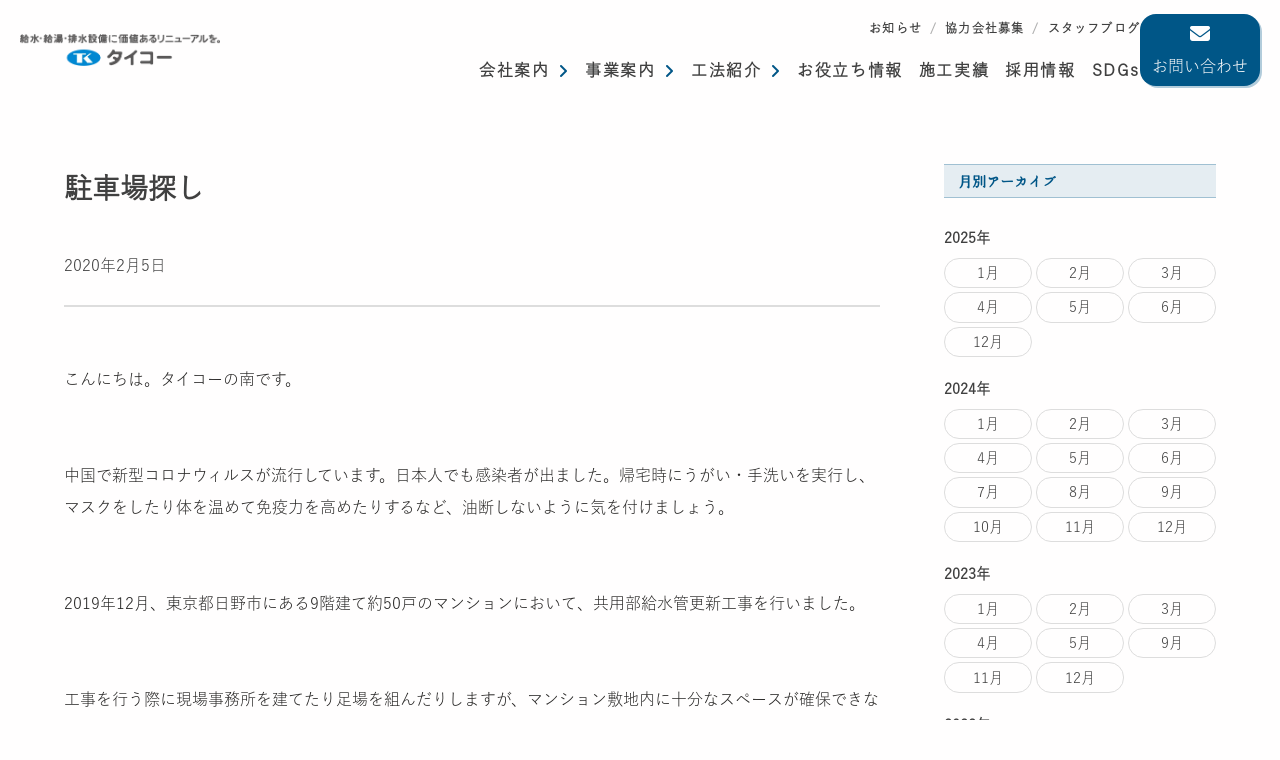

--- FILE ---
content_type: text/html; charset=UTF-8
request_url: https://taikoh-e.com/blog/%E9%A7%90%E8%BB%8A%E5%A0%B4%E6%8E%A2%E3%81%97/
body_size: 13975
content:

<!doctype html>
<html dir="ltr" lang="ja" prefix="og: https://ogp.me/ns#">

<head>
	<meta charset="UTF-8">
	<meta name="viewport" content="width=device-width, initial-scale=1">
	<link rel="profile" href="https://gmpg.org/xfn/11">

	<!-- Google Tag Manager -->
	<script>
		(function(w, d, s, l, i) {
			w[l] = w[l] || [];
			w[l].push({
				'gtm.start': new Date().getTime(),
				event: 'gtm.js'
			});
			var f = d.getElementsByTagName(s)[0],
				j = d.createElement(s),
				dl = l != 'dataLayer' ? '&l=' + l : '';
			j.async = true;
			j.src =
				'https://www.googletagmanager.com/gtm.js?id=' + i + dl;
			f.parentNode.insertBefore(j, f);
		})(window, document, 'script', 'dataLayer', 'GTM-MQ44DTR');
	</script>

	<!-- End Google Tag Manager -->
	<!-- Google tag (gtag.js) -->
	<script async src="https://www.googletagmanager.com/gtag/js?id=G-GKG9G5Q97T"></script>

	<script>
		window.dataLayer = window.dataLayer || [];

		function gtag() {
			window.dataLayer.push(arguments);
		}
		gtag('js', new Date());

		gtag('config', 'G-GKG9G5Q97T');
	</script>

	<title>駐車場探し - 株式会社タイコー</title>
	<style>img:is([sizes="auto" i], [sizes^="auto," i]) { contain-intrinsic-size: 3000px 1500px }</style>
	
		<!-- All in One SEO 4.9.3 - aioseo.com -->
	<meta name="description" content="こんにちは。タイコーの南です。 中国で新型コロナウィルスが流行しています。日本人でも感染者が出ました。帰宅" />
	<meta name="robots" content="max-image-preview:large" />
	<link rel="canonical" href="https://taikoh-e.com/blog/%e9%a7%90%e8%bb%8a%e5%a0%b4%e6%8e%a2%e3%81%97/" />
	<meta name="generator" content="All in One SEO (AIOSEO) 4.9.3" />
		<meta property="og:locale" content="ja_JP" />
		<meta property="og:site_name" content="株式会社タイコー - 給水管 給湯管 排水管 更生工事・更新工事なら" />
		<meta property="og:type" content="article" />
		<meta property="og:title" content="駐車場探し - 株式会社タイコー" />
		<meta property="og:description" content="こんにちは。タイコーの南です。 中国で新型コロナウィルスが流行しています。日本人でも感染者が出ました。帰宅" />
		<meta property="og:url" content="https://taikoh-e.com/blog/%e9%a7%90%e8%bb%8a%e5%a0%b4%e6%8e%a2%e3%81%97/" />
		<meta property="og:image" content="https://57.180.180.82/wp-content/uploads/2024/01/ogp_taikoh.png" />
		<meta property="og:image:secure_url" content="https://57.180.180.82/wp-content/uploads/2024/01/ogp_taikoh.png" />
		<meta property="article:published_time" content="2020-02-05T06:00:02+00:00" />
		<meta property="article:modified_time" content="2020-02-05T06:00:02+00:00" />
		<meta name="twitter:card" content="summary_large_image" />
		<meta name="twitter:title" content="駐車場探し - 株式会社タイコー" />
		<meta name="twitter:description" content="こんにちは。タイコーの南です。 中国で新型コロナウィルスが流行しています。日本人でも感染者が出ました。帰宅" />
		<meta name="twitter:image" content="http://57.180.180.82/wp-content/uploads/2024/01/ogp_taikoh.png" />
		<script type="application/ld+json" class="aioseo-schema">
			{"@context":"https:\/\/schema.org","@graph":[{"@type":"BreadcrumbList","@id":"https:\/\/taikoh-e.com\/blog\/%e9%a7%90%e8%bb%8a%e5%a0%b4%e6%8e%a2%e3%81%97\/#breadcrumblist","itemListElement":[{"@type":"ListItem","@id":"https:\/\/taikoh-e.com#listItem","position":1,"name":"\u5bb6","item":"https:\/\/taikoh-e.com","nextItem":{"@type":"ListItem","@id":"https:\/\/taikoh-e.com\/blog\/#listItem","name":"\u30b9\u30bf\u30c3\u30d5\u30d6\u30ed\u30b0"}},{"@type":"ListItem","@id":"https:\/\/taikoh-e.com\/blog\/#listItem","position":2,"name":"\u30b9\u30bf\u30c3\u30d5\u30d6\u30ed\u30b0","item":"https:\/\/taikoh-e.com\/blog\/","nextItem":{"@type":"ListItem","@id":"https:\/\/taikoh-e.com\/blog\/%e9%a7%90%e8%bb%8a%e5%a0%b4%e6%8e%a2%e3%81%97\/#listItem","name":"\u99d0\u8eca\u5834\u63a2\u3057"},"previousItem":{"@type":"ListItem","@id":"https:\/\/taikoh-e.com#listItem","name":"\u5bb6"}},{"@type":"ListItem","@id":"https:\/\/taikoh-e.com\/blog\/%e9%a7%90%e8%bb%8a%e5%a0%b4%e6%8e%a2%e3%81%97\/#listItem","position":3,"name":"\u99d0\u8eca\u5834\u63a2\u3057","previousItem":{"@type":"ListItem","@id":"https:\/\/taikoh-e.com\/blog\/#listItem","name":"\u30b9\u30bf\u30c3\u30d5\u30d6\u30ed\u30b0"}}]},{"@type":"Organization","@id":"https:\/\/taikoh-e.com\/#organization","name":"\u682a\u5f0f\u4f1a\u793e\u30bf\u30a4\u30b3\u30fc","description":"\u7d66\u6c34\u7ba1 \u7d66\u6e6f\u7ba1 \u6392\u6c34\u7ba1 \u66f4\u751f\u5de5\u4e8b\u30fb\u66f4\u65b0\u5de5\u4e8b\u306a\u3089","url":"https:\/\/taikoh-e.com\/","telephone":"+81474211077"},{"@type":"WebPage","@id":"https:\/\/taikoh-e.com\/blog\/%e9%a7%90%e8%bb%8a%e5%a0%b4%e6%8e%a2%e3%81%97\/#webpage","url":"https:\/\/taikoh-e.com\/blog\/%e9%a7%90%e8%bb%8a%e5%a0%b4%e6%8e%a2%e3%81%97\/","name":"\u99d0\u8eca\u5834\u63a2\u3057 - \u682a\u5f0f\u4f1a\u793e\u30bf\u30a4\u30b3\u30fc","description":"\u3053\u3093\u306b\u3061\u306f\u3002\u30bf\u30a4\u30b3\u30fc\u306e\u5357\u3067\u3059\u3002 \u4e2d\u56fd\u3067\u65b0\u578b\u30b3\u30ed\u30ca\u30a6\u30a3\u30eb\u30b9\u304c\u6d41\u884c\u3057\u3066\u3044\u307e\u3059\u3002\u65e5\u672c\u4eba\u3067\u3082\u611f\u67d3\u8005\u304c\u51fa\u307e\u3057\u305f\u3002\u5e30\u5b85","inLanguage":"ja","isPartOf":{"@id":"https:\/\/taikoh-e.com\/#website"},"breadcrumb":{"@id":"https:\/\/taikoh-e.com\/blog\/%e9%a7%90%e8%bb%8a%e5%a0%b4%e6%8e%a2%e3%81%97\/#breadcrumblist"},"image":{"@type":"ImageObject","url":"https:\/\/taikoh-e.com\/wp-content\/uploads\/2020\/02\/288dab4371c51246034d61741e462c90-2.png","@id":"https:\/\/taikoh-e.com\/blog\/%e9%a7%90%e8%bb%8a%e5%a0%b4%e6%8e%a2%e3%81%97\/#mainImage","width":1667,"height":1248},"primaryImageOfPage":{"@id":"https:\/\/taikoh-e.com\/blog\/%e9%a7%90%e8%bb%8a%e5%a0%b4%e6%8e%a2%e3%81%97\/#mainImage"},"datePublished":"2020-02-05T15:00:02+09:00","dateModified":"2020-02-05T15:00:02+09:00"},{"@type":"WebSite","@id":"https:\/\/taikoh-e.com\/#website","url":"https:\/\/taikoh-e.com\/","name":"\u682a\u5f0f\u4f1a\u793e\u30bf\u30a4\u30b3\u30fc","description":"\u7d66\u6c34\u7ba1 \u7d66\u6e6f\u7ba1 \u6392\u6c34\u7ba1 \u66f4\u751f\u5de5\u4e8b\u30fb\u66f4\u65b0\u5de5\u4e8b\u306a\u3089","inLanguage":"ja","publisher":{"@id":"https:\/\/taikoh-e.com\/#organization"}}]}
		</script>
		<!-- All in One SEO -->

<link rel='dns-prefetch' href='//kit.fontawesome.com' />
<link rel="alternate" type="application/rss+xml" title="株式会社タイコー &raquo; フィード" href="https://taikoh-e.com/feed/" />
<link rel="alternate" type="application/rss+xml" title="株式会社タイコー &raquo; コメントフィード" href="https://taikoh-e.com/comments/feed/" />
<script>
window._wpemojiSettings = {"baseUrl":"https:\/\/s.w.org\/images\/core\/emoji\/15.0.3\/72x72\/","ext":".png","svgUrl":"https:\/\/s.w.org\/images\/core\/emoji\/15.0.3\/svg\/","svgExt":".svg","source":{"concatemoji":"https:\/\/taikoh-e.com\/wp-includes\/js\/wp-emoji-release.min.js?ver=895a8bd17482284617d4f7ad28e7eb8d"}};
/*! This file is auto-generated */
!function(i,n){var o,s,e;function c(e){try{var t={supportTests:e,timestamp:(new Date).valueOf()};sessionStorage.setItem(o,JSON.stringify(t))}catch(e){}}function p(e,t,n){e.clearRect(0,0,e.canvas.width,e.canvas.height),e.fillText(t,0,0);var t=new Uint32Array(e.getImageData(0,0,e.canvas.width,e.canvas.height).data),r=(e.clearRect(0,0,e.canvas.width,e.canvas.height),e.fillText(n,0,0),new Uint32Array(e.getImageData(0,0,e.canvas.width,e.canvas.height).data));return t.every(function(e,t){return e===r[t]})}function u(e,t,n){switch(t){case"flag":return n(e,"\ud83c\udff3\ufe0f\u200d\u26a7\ufe0f","\ud83c\udff3\ufe0f\u200b\u26a7\ufe0f")?!1:!n(e,"\ud83c\uddfa\ud83c\uddf3","\ud83c\uddfa\u200b\ud83c\uddf3")&&!n(e,"\ud83c\udff4\udb40\udc67\udb40\udc62\udb40\udc65\udb40\udc6e\udb40\udc67\udb40\udc7f","\ud83c\udff4\u200b\udb40\udc67\u200b\udb40\udc62\u200b\udb40\udc65\u200b\udb40\udc6e\u200b\udb40\udc67\u200b\udb40\udc7f");case"emoji":return!n(e,"\ud83d\udc26\u200d\u2b1b","\ud83d\udc26\u200b\u2b1b")}return!1}function f(e,t,n){var r="undefined"!=typeof WorkerGlobalScope&&self instanceof WorkerGlobalScope?new OffscreenCanvas(300,150):i.createElement("canvas"),a=r.getContext("2d",{willReadFrequently:!0}),o=(a.textBaseline="top",a.font="600 32px Arial",{});return e.forEach(function(e){o[e]=t(a,e,n)}),o}function t(e){var t=i.createElement("script");t.src=e,t.defer=!0,i.head.appendChild(t)}"undefined"!=typeof Promise&&(o="wpEmojiSettingsSupports",s=["flag","emoji"],n.supports={everything:!0,everythingExceptFlag:!0},e=new Promise(function(e){i.addEventListener("DOMContentLoaded",e,{once:!0})}),new Promise(function(t){var n=function(){try{var e=JSON.parse(sessionStorage.getItem(o));if("object"==typeof e&&"number"==typeof e.timestamp&&(new Date).valueOf()<e.timestamp+604800&&"object"==typeof e.supportTests)return e.supportTests}catch(e){}return null}();if(!n){if("undefined"!=typeof Worker&&"undefined"!=typeof OffscreenCanvas&&"undefined"!=typeof URL&&URL.createObjectURL&&"undefined"!=typeof Blob)try{var e="postMessage("+f.toString()+"("+[JSON.stringify(s),u.toString(),p.toString()].join(",")+"));",r=new Blob([e],{type:"text/javascript"}),a=new Worker(URL.createObjectURL(r),{name:"wpTestEmojiSupports"});return void(a.onmessage=function(e){c(n=e.data),a.terminate(),t(n)})}catch(e){}c(n=f(s,u,p))}t(n)}).then(function(e){for(var t in e)n.supports[t]=e[t],n.supports.everything=n.supports.everything&&n.supports[t],"flag"!==t&&(n.supports.everythingExceptFlag=n.supports.everythingExceptFlag&&n.supports[t]);n.supports.everythingExceptFlag=n.supports.everythingExceptFlag&&!n.supports.flag,n.DOMReady=!1,n.readyCallback=function(){n.DOMReady=!0}}).then(function(){return e}).then(function(){var e;n.supports.everything||(n.readyCallback(),(e=n.source||{}).concatemoji?t(e.concatemoji):e.wpemoji&&e.twemoji&&(t(e.twemoji),t(e.wpemoji)))}))}((window,document),window._wpemojiSettings);
</script>
<style id='wp-emoji-styles-inline-css'>

	img.wp-smiley, img.emoji {
		display: inline !important;
		border: none !important;
		box-shadow: none !important;
		height: 1em !important;
		width: 1em !important;
		margin: 0 0.07em !important;
		vertical-align: -0.1em !important;
		background: none !important;
		padding: 0 !important;
	}
</style>
<link rel='stylesheet' id='wp-block-library-css' href='https://taikoh-e.com/wp-includes/css/dist/block-library/style.min.css?ver=895a8bd17482284617d4f7ad28e7eb8d' media='all' />
<link rel='stylesheet' id='aioseo/css/src/vue/standalone/blocks/table-of-contents/global.scss-css' href='https://taikoh-e.com/wp-content/plugins/all-in-one-seo-pack/dist/Lite/assets/css/table-of-contents/global.e90f6d47.css?ver=4.9.3' media='all' />
<link rel='stylesheet' id='gutenberg-pdfjs-css' href='https://taikoh-e.com/wp-content/plugins/pdfjs-viewer-shortcode/inc/../blocks/dist/style.css?ver=2.2.2' media='all' />
<style id='classic-theme-styles-inline-css'>
/*! This file is auto-generated */
.wp-block-button__link{color:#fff;background-color:#32373c;border-radius:9999px;box-shadow:none;text-decoration:none;padding:calc(.667em + 2px) calc(1.333em + 2px);font-size:1.125em}.wp-block-file__button{background:#32373c;color:#fff;text-decoration:none}
</style>
<style id='global-styles-inline-css'>
:root{--wp--preset--aspect-ratio--square: 1;--wp--preset--aspect-ratio--4-3: 4/3;--wp--preset--aspect-ratio--3-4: 3/4;--wp--preset--aspect-ratio--3-2: 3/2;--wp--preset--aspect-ratio--2-3: 2/3;--wp--preset--aspect-ratio--16-9: 16/9;--wp--preset--aspect-ratio--9-16: 9/16;--wp--preset--color--black: #000000;--wp--preset--color--cyan-bluish-gray: #abb8c3;--wp--preset--color--white: #ffffff;--wp--preset--color--pale-pink: #f78da7;--wp--preset--color--vivid-red: #cf2e2e;--wp--preset--color--luminous-vivid-orange: #ff6900;--wp--preset--color--luminous-vivid-amber: #fcb900;--wp--preset--color--light-green-cyan: #7bdcb5;--wp--preset--color--vivid-green-cyan: #00d084;--wp--preset--color--pale-cyan-blue: #8ed1fc;--wp--preset--color--vivid-cyan-blue: #0693e3;--wp--preset--color--vivid-purple: #9b51e0;--wp--preset--gradient--vivid-cyan-blue-to-vivid-purple: linear-gradient(135deg,rgba(6,147,227,1) 0%,rgb(155,81,224) 100%);--wp--preset--gradient--light-green-cyan-to-vivid-green-cyan: linear-gradient(135deg,rgb(122,220,180) 0%,rgb(0,208,130) 100%);--wp--preset--gradient--luminous-vivid-amber-to-luminous-vivid-orange: linear-gradient(135deg,rgba(252,185,0,1) 0%,rgba(255,105,0,1) 100%);--wp--preset--gradient--luminous-vivid-orange-to-vivid-red: linear-gradient(135deg,rgba(255,105,0,1) 0%,rgb(207,46,46) 100%);--wp--preset--gradient--very-light-gray-to-cyan-bluish-gray: linear-gradient(135deg,rgb(238,238,238) 0%,rgb(169,184,195) 100%);--wp--preset--gradient--cool-to-warm-spectrum: linear-gradient(135deg,rgb(74,234,220) 0%,rgb(151,120,209) 20%,rgb(207,42,186) 40%,rgb(238,44,130) 60%,rgb(251,105,98) 80%,rgb(254,248,76) 100%);--wp--preset--gradient--blush-light-purple: linear-gradient(135deg,rgb(255,206,236) 0%,rgb(152,150,240) 100%);--wp--preset--gradient--blush-bordeaux: linear-gradient(135deg,rgb(254,205,165) 0%,rgb(254,45,45) 50%,rgb(107,0,62) 100%);--wp--preset--gradient--luminous-dusk: linear-gradient(135deg,rgb(255,203,112) 0%,rgb(199,81,192) 50%,rgb(65,88,208) 100%);--wp--preset--gradient--pale-ocean: linear-gradient(135deg,rgb(255,245,203) 0%,rgb(182,227,212) 50%,rgb(51,167,181) 100%);--wp--preset--gradient--electric-grass: linear-gradient(135deg,rgb(202,248,128) 0%,rgb(113,206,126) 100%);--wp--preset--gradient--midnight: linear-gradient(135deg,rgb(2,3,129) 0%,rgb(40,116,252) 100%);--wp--preset--font-size--small: 13px;--wp--preset--font-size--medium: 20px;--wp--preset--font-size--large: 36px;--wp--preset--font-size--x-large: 42px;--wp--preset--spacing--20: 0.44rem;--wp--preset--spacing--30: 0.67rem;--wp--preset--spacing--40: 1rem;--wp--preset--spacing--50: 1.5rem;--wp--preset--spacing--60: 2.25rem;--wp--preset--spacing--70: 3.38rem;--wp--preset--spacing--80: 5.06rem;--wp--preset--shadow--natural: 6px 6px 9px rgba(0, 0, 0, 0.2);--wp--preset--shadow--deep: 12px 12px 50px rgba(0, 0, 0, 0.4);--wp--preset--shadow--sharp: 6px 6px 0px rgba(0, 0, 0, 0.2);--wp--preset--shadow--outlined: 6px 6px 0px -3px rgba(255, 255, 255, 1), 6px 6px rgba(0, 0, 0, 1);--wp--preset--shadow--crisp: 6px 6px 0px rgba(0, 0, 0, 1);}:where(.is-layout-flex){gap: 0.5em;}:where(.is-layout-grid){gap: 0.5em;}body .is-layout-flex{display: flex;}.is-layout-flex{flex-wrap: wrap;align-items: center;}.is-layout-flex > :is(*, div){margin: 0;}body .is-layout-grid{display: grid;}.is-layout-grid > :is(*, div){margin: 0;}:where(.wp-block-columns.is-layout-flex){gap: 2em;}:where(.wp-block-columns.is-layout-grid){gap: 2em;}:where(.wp-block-post-template.is-layout-flex){gap: 1.25em;}:where(.wp-block-post-template.is-layout-grid){gap: 1.25em;}.has-black-color{color: var(--wp--preset--color--black) !important;}.has-cyan-bluish-gray-color{color: var(--wp--preset--color--cyan-bluish-gray) !important;}.has-white-color{color: var(--wp--preset--color--white) !important;}.has-pale-pink-color{color: var(--wp--preset--color--pale-pink) !important;}.has-vivid-red-color{color: var(--wp--preset--color--vivid-red) !important;}.has-luminous-vivid-orange-color{color: var(--wp--preset--color--luminous-vivid-orange) !important;}.has-luminous-vivid-amber-color{color: var(--wp--preset--color--luminous-vivid-amber) !important;}.has-light-green-cyan-color{color: var(--wp--preset--color--light-green-cyan) !important;}.has-vivid-green-cyan-color{color: var(--wp--preset--color--vivid-green-cyan) !important;}.has-pale-cyan-blue-color{color: var(--wp--preset--color--pale-cyan-blue) !important;}.has-vivid-cyan-blue-color{color: var(--wp--preset--color--vivid-cyan-blue) !important;}.has-vivid-purple-color{color: var(--wp--preset--color--vivid-purple) !important;}.has-black-background-color{background-color: var(--wp--preset--color--black) !important;}.has-cyan-bluish-gray-background-color{background-color: var(--wp--preset--color--cyan-bluish-gray) !important;}.has-white-background-color{background-color: var(--wp--preset--color--white) !important;}.has-pale-pink-background-color{background-color: var(--wp--preset--color--pale-pink) !important;}.has-vivid-red-background-color{background-color: var(--wp--preset--color--vivid-red) !important;}.has-luminous-vivid-orange-background-color{background-color: var(--wp--preset--color--luminous-vivid-orange) !important;}.has-luminous-vivid-amber-background-color{background-color: var(--wp--preset--color--luminous-vivid-amber) !important;}.has-light-green-cyan-background-color{background-color: var(--wp--preset--color--light-green-cyan) !important;}.has-vivid-green-cyan-background-color{background-color: var(--wp--preset--color--vivid-green-cyan) !important;}.has-pale-cyan-blue-background-color{background-color: var(--wp--preset--color--pale-cyan-blue) !important;}.has-vivid-cyan-blue-background-color{background-color: var(--wp--preset--color--vivid-cyan-blue) !important;}.has-vivid-purple-background-color{background-color: var(--wp--preset--color--vivid-purple) !important;}.has-black-border-color{border-color: var(--wp--preset--color--black) !important;}.has-cyan-bluish-gray-border-color{border-color: var(--wp--preset--color--cyan-bluish-gray) !important;}.has-white-border-color{border-color: var(--wp--preset--color--white) !important;}.has-pale-pink-border-color{border-color: var(--wp--preset--color--pale-pink) !important;}.has-vivid-red-border-color{border-color: var(--wp--preset--color--vivid-red) !important;}.has-luminous-vivid-orange-border-color{border-color: var(--wp--preset--color--luminous-vivid-orange) !important;}.has-luminous-vivid-amber-border-color{border-color: var(--wp--preset--color--luminous-vivid-amber) !important;}.has-light-green-cyan-border-color{border-color: var(--wp--preset--color--light-green-cyan) !important;}.has-vivid-green-cyan-border-color{border-color: var(--wp--preset--color--vivid-green-cyan) !important;}.has-pale-cyan-blue-border-color{border-color: var(--wp--preset--color--pale-cyan-blue) !important;}.has-vivid-cyan-blue-border-color{border-color: var(--wp--preset--color--vivid-cyan-blue) !important;}.has-vivid-purple-border-color{border-color: var(--wp--preset--color--vivid-purple) !important;}.has-vivid-cyan-blue-to-vivid-purple-gradient-background{background: var(--wp--preset--gradient--vivid-cyan-blue-to-vivid-purple) !important;}.has-light-green-cyan-to-vivid-green-cyan-gradient-background{background: var(--wp--preset--gradient--light-green-cyan-to-vivid-green-cyan) !important;}.has-luminous-vivid-amber-to-luminous-vivid-orange-gradient-background{background: var(--wp--preset--gradient--luminous-vivid-amber-to-luminous-vivid-orange) !important;}.has-luminous-vivid-orange-to-vivid-red-gradient-background{background: var(--wp--preset--gradient--luminous-vivid-orange-to-vivid-red) !important;}.has-very-light-gray-to-cyan-bluish-gray-gradient-background{background: var(--wp--preset--gradient--very-light-gray-to-cyan-bluish-gray) !important;}.has-cool-to-warm-spectrum-gradient-background{background: var(--wp--preset--gradient--cool-to-warm-spectrum) !important;}.has-blush-light-purple-gradient-background{background: var(--wp--preset--gradient--blush-light-purple) !important;}.has-blush-bordeaux-gradient-background{background: var(--wp--preset--gradient--blush-bordeaux) !important;}.has-luminous-dusk-gradient-background{background: var(--wp--preset--gradient--luminous-dusk) !important;}.has-pale-ocean-gradient-background{background: var(--wp--preset--gradient--pale-ocean) !important;}.has-electric-grass-gradient-background{background: var(--wp--preset--gradient--electric-grass) !important;}.has-midnight-gradient-background{background: var(--wp--preset--gradient--midnight) !important;}.has-small-font-size{font-size: var(--wp--preset--font-size--small) !important;}.has-medium-font-size{font-size: var(--wp--preset--font-size--medium) !important;}.has-large-font-size{font-size: var(--wp--preset--font-size--large) !important;}.has-x-large-font-size{font-size: var(--wp--preset--font-size--x-large) !important;}
:where(.wp-block-post-template.is-layout-flex){gap: 1.25em;}:where(.wp-block-post-template.is-layout-grid){gap: 1.25em;}
:where(.wp-block-columns.is-layout-flex){gap: 2em;}:where(.wp-block-columns.is-layout-grid){gap: 2em;}
:root :where(.wp-block-pullquote){font-size: 1.5em;line-height: 1.6;}
</style>
<link rel='stylesheet' id='contact-form-7-css' href='https://taikoh-e.com/wp-content/plugins/contact-form-7/includes/css/styles.css?ver=6.0.3' media='all' />
<link rel='stylesheet' id='flexible-table-block-css' href='https://taikoh-e.com/wp-content/plugins/flexible-table-block/build/style-index.css?ver=1729558078' media='all' />
<style id='flexible-table-block-inline-css'>
.wp-block-flexible-table-block-table.wp-block-flexible-table-block-table>table{width:100%;max-width:100%;border-collapse:collapse;}.wp-block-flexible-table-block-table.wp-block-flexible-table-block-table.is-style-stripes tbody tr:nth-child(odd) th{background-color:#f0f0f1;}.wp-block-flexible-table-block-table.wp-block-flexible-table-block-table.is-style-stripes tbody tr:nth-child(odd) td{background-color:#f0f0f1;}.wp-block-flexible-table-block-table.wp-block-flexible-table-block-table.is-style-stripes tbody tr:nth-child(even) th{background-color:#ffffff;}.wp-block-flexible-table-block-table.wp-block-flexible-table-block-table.is-style-stripes tbody tr:nth-child(even) td{background-color:#ffffff;}.wp-block-flexible-table-block-table.wp-block-flexible-table-block-table>table tr th,.wp-block-flexible-table-block-table.wp-block-flexible-table-block-table>table tr td{padding:0.5em;border-width:1px;border-style:solid;border-color:#000000;text-align:left;vertical-align:top;}.wp-block-flexible-table-block-table.wp-block-flexible-table-block-table>table tr th{background-color:#f0f0f1;}.wp-block-flexible-table-block-table.wp-block-flexible-table-block-table>table tr td{background-color:#ffffff;}@media screen and (min-width:769px){.wp-block-flexible-table-block-table.is-scroll-on-pc{overflow-x:scroll;}.wp-block-flexible-table-block-table.is-scroll-on-pc table{max-width:none;align-self:self-start;}}@media screen and (max-width:768px){.wp-block-flexible-table-block-table.is-scroll-on-mobile{overflow-x:scroll;}.wp-block-flexible-table-block-table.is-scroll-on-mobile table{max-width:none;align-self:self-start;}.wp-block-flexible-table-block-table table.is-stacked-on-mobile th,.wp-block-flexible-table-block-table table.is-stacked-on-mobile td{width:100%!important;display:block;}}
</style>
<link rel='stylesheet' id='taikoh-style-css' href='https://taikoh-e.com/wp-content/themes/taikoh-e/style.css?ver=1.1.9' media='all' />
<link rel='stylesheet' id='cf7-css' href='https://taikoh-e.com/wp-content/themes/taikoh-e/css/cf7.css?ver=1.1.9' media='all' />
<link rel='stylesheet' id='splide-css' href='https://taikoh-e.com/wp-content/themes/taikoh-e/css/splide-core.min.css?ver=895a8bd17482284617d4f7ad28e7eb8d' media='all' />
<link rel='stylesheet' id='scroll-hint-css' href='https://taikoh-e.com/wp-content/themes/taikoh-e/css/scroll-hint.css?ver=895a8bd17482284617d4f7ad28e7eb8d' media='all' />
<link rel='stylesheet' id='post-style-css' href='https://taikoh-e.com/wp-content/themes/taikoh-e/css/post.css?ver=1.1.9' media='all' />
<link rel='stylesheet' id='custom-style-css' href='https://taikoh-e.com/wp-content/themes/taikoh-e/css/custom.css?ver=1.1.9' media='all' />
<link rel='stylesheet' id='block-editor-css' href='https://taikoh-e.com/wp-content/themes/taikoh-e/css/block-editor.css?ver=1.1.9' media='all' />
<script src="https://taikoh-e.com/wp-includes/js/jquery/jquery.min.js?ver=3.7.1" id="jquery-core-js"></script>
<script src="https://taikoh-e.com/wp-includes/js/jquery/jquery-migrate.min.js?ver=3.4.1" id="jquery-migrate-js"></script>
<script src="https://kit.fontawesome.com/897dc35af2.js?ver=895a8bd17482284617d4f7ad28e7eb8d" id="fontawesome-js"></script>
<link rel="https://api.w.org/" href="https://taikoh-e.com/wp-json/" /><link rel="alternate" title="JSON" type="application/json" href="https://taikoh-e.com/wp-json/wp/v2/blog/4664" /><link rel="EditURI" type="application/rsd+xml" title="RSD" href="https://taikoh-e.com/xmlrpc.php?rsd" />

<link rel='shortlink' href='https://taikoh-e.com/?p=4664' />
<link rel="alternate" title="oEmbed (JSON)" type="application/json+oembed" href="https://taikoh-e.com/wp-json/oembed/1.0/embed?url=https%3A%2F%2Ftaikoh-e.com%2Fblog%2F%25e9%25a7%2590%25e8%25bb%258a%25e5%25a0%25b4%25e6%258e%25a2%25e3%2581%2597%2F" />
<link rel="alternate" title="oEmbed (XML)" type="text/xml+oembed" href="https://taikoh-e.com/wp-json/oembed/1.0/embed?url=https%3A%2F%2Ftaikoh-e.com%2Fblog%2F%25e9%25a7%2590%25e8%25bb%258a%25e5%25a0%25b4%25e6%258e%25a2%25e3%2581%2597%2F&#038;format=xml" />
		<script type="text/javascript">
				(function(c,l,a,r,i,t,y){
					c[a]=c[a]||function(){(c[a].q=c[a].q||[]).push(arguments)};t=l.createElement(r);t.async=1;
					t.src="https://www.clarity.ms/tag/"+i+"?ref=wordpress";y=l.getElementsByTagName(r)[0];y.parentNode.insertBefore(t,y);
				})(window, document, "clarity", "script", "seqq7zhuqv");
		</script>
			<script>
	(function(d) {
		var config = {
		kitId: 'kvs6vba',
		scriptTimeout: 3000,
		async: true
		},
		h=d.documentElement,t=setTimeout(function(){h.className=h.className.replace(/\bwf-loading\b/g,"")+" wf-inactive";},config.scriptTimeout),tk=d.createElement("script"),f=false,s=d.getElementsByTagName("script")[0],a;h.className+=" wf-loading";tk.src='https://use.typekit.net/'+config.kitId+'.js';tk.async=true;tk.onload=tk.onreadystatechange=function(){a=this.readyState;if(f||a&&a!="complete"&&a!="loaded")return;f=true;clearTimeout(t);try{Typekit.load(config)}catch(e){}};s.parentNode.insertBefore(tk,s)
	})(document);
	</script>
	<link rel="icon" href="https://taikoh-e.com/wp-content/uploads/2024/01/cropped-icon_taikoh-32x32.png" sizes="32x32" />
<link rel="icon" href="https://taikoh-e.com/wp-content/uploads/2024/01/cropped-icon_taikoh-192x192.png" sizes="192x192" />
<link rel="apple-touch-icon" href="https://taikoh-e.com/wp-content/uploads/2024/01/cropped-icon_taikoh-180x180.png" />
<meta name="msapplication-TileImage" content="https://taikoh-e.com/wp-content/uploads/2024/01/cropped-icon_taikoh-270x270.png" />
</head>

<body class="blog-template-default single single-blog postid-4664">
	<!-- Google Tag Manager (noscript) -->
	<noscript><iframe src="https://www.googletagmanager.com/ns.html?id=GTM-MQ44DTR"
			height="0" width="0" style="display:none;visibility:hidden"></iframe></noscript>
	<!-- End Google Tag Manager (noscript) -->
		<div id="page" class="site">

		<!--  -->

		<header id="masthead" class="site-header toggle animate fadeIn no-delay">
			<div class="site-branding">
									<p class="site-title"><a href="https://taikoh-e.com/" rel="home">		<img class="logo_full" src="https://taikoh-e.com/wp-content/themes/taikoh-e/img/logo/logo_full.webp" class="site-logo">
		</a></p>
							</div><!-- .site-branding -->

			<div id="site-navigation" class="nav-wrapper">
				<!-- PC用ナビゲーション -->
				<nav class="main-navigation pc">
					<ul class="top-menu">
	<li><a href="https://taikoh-e.com/news"  class="current">お知らせ</a></li>
	<li><a href="https://taikoh-e.com/recruiting_kyoryokcorp" >協力会社募集</a></li>
	<!-- <li><a href="https://taikoh-e.com/recruit" >採用情報</a></li> -->
	<li><a href="https://taikoh-e.com/blog">スタッフブログ</a></li>
</ul>

<ul class="parent-menu">
	<li class="parent-item">
		<a href="https://taikoh-e.com/company" >会社案内</a>
		<div class="mega-menu">
			<div class="child-menu-wrapper">
				<div class="parent-title-wrapper">
					<span class="parent-title">会社案内</span>
				</div>
				<ul class="child-menu nav_common_category_wrapper">
					<li><a href="https://taikoh-e.com/company#philosophy"><span>企業理念</span></a></li>
					<li><a href="https://taikoh-e.com/company#greeting"><span>ご挨拶</span></a></li>
					<li><a href="https://taikoh-e.com/company#company_outline"><span>会社概要</span></a></li>
					<li><a href="https://taikoh-e.com/company#patent"><span>特許取得・商標登録</span></a></li>
					<li><a href="https://taikoh-e.com/company#company_history"><span>会社沿革</span></a></li>
					<li><a href="https://taikoh-e.com/company#service"><span>サービス拠点</span></a></li>
				</ul>
			</div>
		</div>
	</li>

	<li id="nav_services" class="parent-item">
		<a href="https://taikoh-e.com/services" >事業案内</a>
		<div class="mega-menu mega-menu_services">
			<div class="child-menu-wrapper">
				<div class="parent-title-wrapper">
					<span class="parent-title">事業案内</span>
				</div>
				<div class="mega-menu_services_cat_wrapper">
					<ul class="child-menu nav_common_category_wrapper">
						<li>
							<a href="https://taikoh-e.com/services#renewal" class="img_wrapper_contain">
								<img src="https://taikoh-e.com/wp-content/themes/taikoh-e/img/pictogram/renewal.webp">
							</a>
							<a href="https://taikoh-e.com/services#renewal" class="nav_services_title"><span>更新工事</span></a>
						</li>
					</ul>
					<ul class="child-menu nav_common_category_wrapper">
						<li>
							<a href="https://taikoh-e.com/services#lining" class="img_wrapper_contain">
								<img src="https://taikoh-e.com/wp-content/themes/taikoh-e/img/pictogram/lining.webp">
							</a>
							<a href="https://taikoh-e.com/services#lining" class="nav_services_title"><span>更生工事</span></a>
						</li>
					</ul>
					<ul class="child-menu nav_common_category_wrapper">
						<li>
							<a href="https://taikoh-e.com/services/diagnosis" class="img_wrapper_contain">
								<img src="https://taikoh-e.com/wp-content/themes/taikoh-e/img/pictogram/diagnosis.webp">
							</a>
							<a href="https://taikoh-e.com/services/diagnosis" class="nav_services_title"><span>調査診断</span></a>
						</li>
					</ul>
					<ul class="child-menu nav_common_category_wrapper">
						<li>
							<a href="https://taikoh-e.com/services/drainpipe-cleaning" class="img_wrapper_contain">
								<img src="https://taikoh-e.com/wp-content/themes/taikoh-e/img/pictogram/cleaning.webp">
							</a>
							<a href="https://taikoh-e.com/services/drainpipe-cleaning" class="nav_services_title"><span>排水管洗浄</span></a>
						</li>
					</ul>
					<ul class="child-menu nav_common_category_wrapper">
						<li>
							<a href="https://taikoh-e.com/services/sanitary-reform" class="img_wrapper_contain">
								<img src="https://taikoh-e.com/wp-content/themes/taikoh-e/img/pictogram/reform.webp">
							</a>
							<a href="https://taikoh-e.com/services/sanitary-reform" class="nav_services_title"><span>水まわりリフォーム</span></a>
						</li>
					</ul>
					<ul class="child-menu nav_common_category_wrapper">
						<li>
							<a href="https://taikoh-e.com/services/maintain" class="img_wrapper_contain">
								<img src="https://taikoh-e.com/wp-content/themes/taikoh-e/img/pictogram/maintain.webp">
							</a>
							<a href="https://taikoh-e.com/services/maintain" class="nav_services_title"><span>設備保守管理</span></a>
						</li>
					</ul>
				</div>
			</div>
		</div>
	</li>

	<li id="nav_method" class="parent-item">
		<a href="https://taikoh-e.com/method" >工法紹介</a>
		<div class="mega-menu">
			<div class="child-menu-wrapper">
				<div class="parent-title-wrapper">
					<span class="parent-title">工法紹介</span>
				</div>
				<div class="nav_method_category_wrapper">
					<div id="nav_method_category_water" class="nav_method_category">
						<div class="img_wrapper_contain">
							<img src="https://taikoh-e.com/wp-content/themes/taikoh-e/img/pictogram/waterpipe_renewal.webp">
						</div>
						<div class="nav_method_title">給水管更生技術審査証明工法</div>
						<ul class="child-menu">
							<li>
								<a href="https://taikoh-e.com/method/waterpipe">
									<span>NPLⅣ工法　工法元</span>
									<span class="desc">共用部給水管など大口径100Aまで施工可能</span>
								</a>
							</li>
							<li>
								<a href="https://taikoh-e.com/method/waterpipe">
									<span>NPBⅢ工法　工法元</span>
									<span class="desc">専有部給水管(15A〜25A)1日施工</span>
								</a>
							</li>
							<li>
								<a href="https://taikoh-e.com/method/waterpipe">
									<span>NPBラピッドⅡ工法　工法元</span>
									<span class="desc">専有部給水管(15A〜25A)1日施工・当日通水</span>
								</a>
							</li>
						</ul>
					</div>
					<div class="nav_method_category">
						<div class="img_wrapper_contain">
							<img src="https://taikoh-e.com/wp-content/themes/taikoh-e/img/pictogram/csc.webp">
						</div>
						<div class="nav_method_title">排水管更生技術審査証明工法</div>
						<ul class="child-menu">
							<li>
								<a href="https://taikoh-e.com/method/csc">
									<span><span>CSC工法</span>サイクロンスーパーコート工法　工法元</span>
									<span class="desc">抗菌効果で面倒な高圧洗浄が10年間不要に</span>
								</a>
							</li>
						</ul>
					</div>
					<div class="nav_method_category">
						<div class="img_wrapper_contain">
							<img src="https://taikoh-e.com/wp-content/themes/taikoh-e/img/pictogram/hsc.webp">
						</div>
						<div class="nav_method_title">給湯用銅管更生技術審査証明工法</div>
							<ul class="child-menu">
								<li>
									<a href="https://taikoh-e.com/method/hsc">
										<span><span>HSC工法</span>ホットスーパーコート工法　工法元</span>
										<span class="desc">内装工事不要で日常生活への影響は最低限</span>
									</a>
								</li>
							</ul>
						</div>
					</div>
				</div>
			</div>
	</li>

	<li><a href="https://taikoh-e.com/column">お役立ち情報</a></li>

	<!-- <li class="parent-item">
		<a class="link_disabled">施工実績</a>
		<div class="mega-menu">
			<div class="child-menu-wrapper">
				<div class="parent-title-wrapper">
					<span class="parent-title">実績</span>
				</div>
				<ul class="child-menu nav_common_category_wrapper">
					<li>
						<div class="img_wrapper_cover">
							<img src="https://taikoh-e.com/wp-content/themes/taikoh-e/img/front-page/project_thumb.webp">
						</div>
						<div class="nav_services_title"><span>施工実績</span></div>
						<ul>
							<li><a href="https://taikoh-e.com/project"><span>施工実績例</span></a></li>
							<li><a href="https://taikoh-e.com/project-list"><span>施工実績資料</span></a></li>
						</ul>
					</li>
				</ul>
				<ul class="child-menu nav_common_category_wrapper">
					<li>
						<div class="img_wrapper_cover">
							<img src="https://taikoh-e.com/wp-content/themes/taikoh-e/img/front-page/voices_thumb.webp">
						</div>
						<a href="https://taikoh-e.com/voices" class="nav_services_title"><span>お客様の声</span></a>
					</li>
				</ul>
			</div>
		</div>
	</li> -->

	<li><a href="https://taikoh-e.com/project" class="nav_services_title"><span>施工実績</span></a></li>
	<li><a href="https://taikoh-e.com/recruit" class="nav_services_title"><span>採用情報</span></a></li>
	<li><a href="https://taikoh-e.com/sdgs-initiative" class="nav_services_title"><span>SDGs</span></a></li>
</ul>				</nav>
				<a class="pc btn_contact" href="https://taikoh-e.com/contact">お問い合わせ</a>

				<!-- SP用ハンバーガー -->
				<div class="menu-icon sp">
					<input type="checkbox" id="menu-btn-check">
					<label for="menu-btn-check" class="menu-btn"><span></span></label>
					<label id="nav-close" for="menu-btn-check" class="nav-unshown"></label>
					<!-- ドロワー -->
					<div class="menu-content">
						<nav class="main-navigation sp">
							<ul class="parent-menu">
	<li><a href="https://taikoh-e.com">HOME</a></li>
	<li class="parent-item">
		<a href="https://taikoh-e.com/company" >会社案内</a>
		<div class="child-menu-wrapper">
			<ul class="child-menu">
				<li><a href="https://taikoh-e.com/company#philosophy">企業理念</a></li>
				<li><a href="https://taikoh-e.com/company#greeting">ご挨拶</a></li>
				<li><a href="https://taikoh-e.com/company#company_outline">会社概要</a></li>
				<li><a href="https://taikoh-e.com/company#patent">特許取得・商標登録</a></li>
				<li><a href="https://taikoh-e.com/company#company_history">会社沿革</a></li>
				<li><a href="https://taikoh-e.com/company#service">サービス拠点</a></li>
			</ul>
		</div>
	</li>
	<li class="parent-item">
		<a href="https://taikoh-e.com/services" >事業案内</a>
		<div class="child-menu-wrapper">
			<ul class="child-menu">
				<li><a href="https://taikoh-e.com/services#renewal">更新工事</a></li>
				<li><a href="https://taikoh-e.com/services#lining">更生工事</a></li>
				<li><a href="https://taikoh-e.com/services/diagnosis">調査診断</a></li>
				<li><a href="https://taikoh-e.com/services/drainpipe-cleaning">排水管洗浄</a></li>
				<li><a href="https://taikoh-e.com/services/sanitary-reform">水まわりリフォーム</a></li>
				<li><a href="https://taikoh-e.com/services/maintain">設備保守管理</a></li>
			</ul>
		</div>
	</li>
	<li class="parent-item">
		<a href="https://taikoh-e.com/method" >工法紹介</a>
		<div class="child-menu-wrapper">
			<ul class="child-menu">
				<li><a href="https://taikoh-e.com/method/npl-iv">NPLⅣ工法</a></li>
				<li><a href="https://taikoh-e.com/method/npb-iii">NPBⅢ工法</a></li>
				<li><a href="https://taikoh-e.com/method/npb-rapid-ii">NPBラピッドⅡ工法</a></li>
				<li><a href="https://taikoh-e.com/method/hsc">HSC工法</a></li>
				<li><a href="https://taikoh-e.com/method/csc">CSC工法</a></li>
			</ul>
		</div>
	</li>
	<li class="parent-item">
		<a class="link_disabled">施工実績</a>
		<div class="child-menu-wrapper">
			<ul class="child-menu">
				<li><a href="https://taikoh-e.com/project">施工実績例</a></li>
				<!-- <li><a href="https://taikoh-e.com/project-list">施工実績資料</a></li> -->
			</ul>
		</div>
	</li>

	<!-- <li><a href="https://taikoh-e.com/voices" >お客様の声</a></li> -->
	<li><a href="https://taikoh-e.com/sdgs-initiative" >SDGs</a></li>
	<li><a href="https://taikoh-e.com/column">お役立ち情報</a></li>
	<li><a href="https://taikoh-e.com/blog">スタッフブログ</a></li>
	<li><a href="https://taikoh-e.com/news">お知らせ</a></li>
	<li><a href="https://taikoh-e.com/recruiting_kyoryokcorp" >協力会社募集</a></li>
	<li><a href="https://taikoh-e.com/recruit" >採用情報</a></li>
</ul>

<div class="cta_drawer">
	<a class="link_contact" href="https://taikoh-e.com/contact">メールでのお問い合わせ</a>
	<div class="phone">
		<div>お電話でのお問い合わせ</div>
		<a href="tel:0335463700">TEL<span>03-3546-3700</span></a>
		<small>受付時間 9:00 - 18:00 (土日祝を除く)</small>
	</div>
</div>						</nav>
					</div>
				</div>

			</div><!-- #site-navigation -->
		</header><!-- #masthead -->

					<div class="btn_contact_wrapper sp">
				<a class="btn_contact" href="https://taikoh-e.com/contact">メールで<br>問い合わせ</a>
				<a class="cta_emergency" href="tel:0120521866">
					<div>水回りのトラブルに緊急サポート</div>
					<div class="icon_tel">
						<div>
							<div class="text_strong">今すぐお電話</div>
							<div><small>24時間365日緊急対応</small></div>
						</div>
					</div>
				</a>
			</div>
		
			<div class="post_column_wrapper container animate slideIn">
			
		<main id="primary" class="site-main">

			<section >
				
<article id="post-4664" class="post-4664 blog type-blog status-publish has-post-thumbnail hentry">
	<header class="entry-header">
		<h2 class="entry-title">駐車場探し</h2>			<div class="entry-meta">
				<span class="date_posted">2020年2月5日</span>

							</div><!-- .entry-meta -->
			</header><!-- .entry-header -->

	<div class="entry-content">
		<p>こんにちは。タイコーの南です。</p>
<p><span> </span></p>
<p>中国で新型コロナウィルスが流行しています。日本人でも感染者が出ました。帰宅時にうがい・手洗いを実行し、マスクをしたり体を温めて免疫力を高めたりするなど、油断しないように気を付けましょう。</p>
<p>&nbsp;</p>
<p>2019年12月、東京都日野市にある9階建て約50戸のマンションにおいて、共用部給水管更新工事を行いました。</p>
<p>&nbsp;</p>
<p>工事を行う際に現場事務所を建てたり足場を組んだりしますが、マンション敷地内に十分なスペースが確保できない場合、居住者様の駐車場スペースをお借りします。その際、居住者様に車の移動をお願いし、現場近くで工事期間中に停められる駐車場を探します。</p>
<div id="image-4678" class="image-square wp-caption aligncenter " style="width:1440px">
  <img decoding="async" src="https://taikoh-e.com/wp-content/uploads/2020/02/2020.02.05_1234-1440x464.jpg" alt="" /></p>
<p class="wp-caption-text">　　　　　　　　　　　　　　　　　　　　　　　　　　　　（現場周辺の駐車場）</p>
</div>
<p>タイコーに入社して以後、既に何度も駐車場を探す作業を行っています。最初にインターネットの現場周辺地図で探します。契約期間は工事期間中ですが、概ね1～2ヶ月の短期間です。月極駐車場で探した場合、短期間の契約は異例なことなので、駐車場を貸していただける不動産会社へ都度確認が必要となります。</p>
<p>&nbsp;</p>
<p>当然ながらインターネットの情報だけでは不十分なため、最終的には自ら現場に足を運んで、現場周辺の駐車場を探します。居住者様にご不便をお掛けしないよう、なるべく現場近くの駐車場を選びます。</p>
<div id="image-4679" class="image-square wp-caption aligncenter " style="width:1440px">
  <img decoding="async" src="https://taikoh-e.com/wp-content/uploads/2020/02/2020.02.05_5678-1440x464.jpg" alt="" /></p>
<p class="wp-caption-text">　　　　　　　　　　　　　　　　　　　　　　　（砂利駐車場でも現場近くなら有難いです）</p>
</div>
<p>条件に合う駐車場が見つかっても、短期間の契約が不可能だったり満車だったりすることがしばしばあります。それでも見つかるまでは会社に戻れないという思いで、根気強く探します。</p>
<div id="image-4680" class="image-square wp-caption aligncenter " style="width:1440px">
  <img decoding="async" src="https://taikoh-e.com/wp-content/uploads/2020/02/2020.02.05_91011-1440x350.jpg" alt="" /></p>
<p class="wp-caption-text">　　　　　　　　　　　　　　　　　　　　　　　　　（赤丸は施工部分・足場解体後）</p>
</div>
<p>駐車場探しをしていると、スマートフォンの万歩計機能では<span>1</span>万歩を超えます。気になる駐車場があれば、その場ですぐに電話をして空き状況や短期間契約の可不可などを確認し、条件が合えばその場で仮予約をします。その後担当営業に確認して<span>OK</span>が出た場合、本契約します。</p>
<p><span> </span></p>
<p>駐車場を探すことによって周辺の地理や状況などがわかり、とても勉強になります。少しでもお住まいから近い駐車場を探すよう努力しておりますので、もしお車の移動がございましたら、ご理解とご協力の程をよろしくお願いいたします。</p>
<p><span> </span></p>
<p><span> </span></p>
<p><span>2020</span>年<span>2</span>月<span>5</span>日</p>
	</div><!-- .entry-content -->

	
	</article><!-- #post-4664 -->

				<div class="nav_wrapper">
					<nav class="nav_post">

						<a href="https://taikoh-e.com/blog/%e3%83%90%e3%82%b9%e5%81%9c%e7%a7%bb%e5%8b%95/" rel="prev">前の記事へ</a>
													<a class="back-to-list" href="https://taikoh-e.com/blog">一覧へ</a>
						
						<a href="https://taikoh-e.com/blog/%e5%a4%a7%e8%a6%8f%e6%a8%a1%e4%bd%8f%e6%88%b8%e3%81%ae%e3%82%a2%e3%83%b3%e3%82%b1%e3%83%bc%e3%83%88%e9%85%8d%e5%b8%83/" rel="next">次の記事へ</a>					
					</nav>
					</div>
							</section>

			
		</main><!-- #main -->

	
<aside id="secondary" class="widget-area post_sidebar">
	<div>
					<div class="item_sidebar">
				<h3 class="title_bg-colored">月別アーカイブ</h3>
				<dl class="archive_monthly">
<dt>2025年</dt><dd><ul><li><a href='https://taikoh-e.com/blog/2024/01/'>1月</a></li><li><a href='https://taikoh-e.com/blog/2024/02/'>2月</a></li><li><a href='https://taikoh-e.com/blog/2024/03/'>3月</a></li><li><a href='https://taikoh-e.com/blog/2024/04/'>4月</a></li><li><a href='https://taikoh-e.com/blog/2024/05/'>5月</a></li><li><a href='https://taikoh-e.com/blog/2024/06/'>6月</a></li><li><a href='https://taikoh-e.com/blog/2025/12/'>12月</a></li></ul></dd><dt>2024年</dt><dd><ul><li><a href='https://taikoh-e.com/blog/2023/01/'>1月</a></li><li><a href='https://taikoh-e.com/blog/2023/02/'>2月</a></li><li><a href='https://taikoh-e.com/blog/2023/03/'>3月</a></li><li><a href='https://taikoh-e.com/blog/2023/04/'>4月</a></li><li><a href='https://taikoh-e.com/blog/2023/05/'>5月</a></li><li><a href='https://taikoh-e.com/blog/2023/06/'>6月</a></li><li><a href='https://taikoh-e.com/blog/2023/07/'>7月</a></li><li><a href='https://taikoh-e.com/blog/2023/08/'>8月</a></li><li><a href='https://taikoh-e.com/blog/2023/09/'>9月</a></li><li><a href='https://taikoh-e.com/blog/2023/10/'>10月</a></li><li><a href='https://taikoh-e.com/blog/2023/11/'>11月</a></li><li><a href='https://taikoh-e.com/blog/2023/12/'>12月</a></li></ul></dd><dt>2023年</dt><dd><ul><li><a href='https://taikoh-e.com/blog/2022/01/'>1月</a></li><li><a href='https://taikoh-e.com/blog/2022/02/'>2月</a></li><li><a href='https://taikoh-e.com/blog/2022/03/'>3月</a></li><li><a href='https://taikoh-e.com/blog/2022/04/'>4月</a></li><li><a href='https://taikoh-e.com/blog/2022/05/'>5月</a></li><li><a href='https://taikoh-e.com/blog/2022/09/'>9月</a></li><li><a href='https://taikoh-e.com/blog/2022/11/'>11月</a></li><li><a href='https://taikoh-e.com/blog/2022/12/'>12月</a></li></ul></dd><dt>2022年</dt><dd><ul><li><a href='https://taikoh-e.com/blog/2021/01/'>1月</a></li><li><a href='https://taikoh-e.com/blog/2021/02/'>2月</a></li><li><a href='https://taikoh-e.com/blog/2021/03/'>3月</a></li><li><a href='https://taikoh-e.com/blog/2021/04/'>4月</a></li><li><a href='https://taikoh-e.com/blog/2021/05/'>5月</a></li><li><a href='https://taikoh-e.com/blog/2021/06/'>6月</a></li><li><a href='https://taikoh-e.com/blog/2021/07/'>7月</a></li><li><a href='https://taikoh-e.com/blog/2021/08/'>8月</a></li><li><a href='https://taikoh-e.com/blog/2021/09/'>9月</a></li><li><a href='https://taikoh-e.com/blog/2021/10/'>10月</a></li><li><a href='https://taikoh-e.com/blog/2021/11/'>11月</a></li><li><a href='https://taikoh-e.com/blog/2021/12/'>12月</a></li></ul></dd><dt>2021年</dt><dd><ul><li><a href='https://taikoh-e.com/blog/2020/01/'>1月</a></li><li><a href='https://taikoh-e.com/blog/2020/02/'>2月</a></li><li><a href='https://taikoh-e.com/blog/2020/03/'>3月</a></li><li><a href='https://taikoh-e.com/blog/2020/04/'>4月</a></li><li><a href='https://taikoh-e.com/blog/2020/05/'>5月</a></li><li><a href='https://taikoh-e.com/blog/2020/06/'>6月</a></li><li><a href='https://taikoh-e.com/blog/2020/07/'>7月</a></li><li><a href='https://taikoh-e.com/blog/2020/08/'>8月</a></li><li><a href='https://taikoh-e.com/blog/2020/09/'>9月</a></li><li><a href='https://taikoh-e.com/blog/2020/10/'>10月</a></li><li><a href='https://taikoh-e.com/blog/2020/11/'>11月</a></li></ul></dd><dt>2020年</dt><dd><ul><li><a href='https://taikoh-e.com/blog/2019/02/'>2月</a></li><li><a href='https://taikoh-e.com/blog/2019/03/'>3月</a></li><li><a href='https://taikoh-e.com/blog/2019/04/'>4月</a></li><li><a href='https://taikoh-e.com/blog/2019/05/'>5月</a></li><li><a href='https://taikoh-e.com/blog/2019/06/'>6月</a></li><li><a href='https://taikoh-e.com/blog/2019/07/'>7月</a></li><li><a href='https://taikoh-e.com/blog/2019/08/'>8月</a></li><li><a href='https://taikoh-e.com/blog/2019/09/'>9月</a></li><li><a href='https://taikoh-e.com/blog/2019/10/'>10月</a></li><li><a href='https://taikoh-e.com/blog/2019/11/'>11月</a></li><li><a href='https://taikoh-e.com/blog/2019/12/'>12月</a></li></ul></dd><dt>2019年</dt><dd><ul><li><a href='https://taikoh-e.com/blog/2018/01/'>1月</a></li><li><a href='https://taikoh-e.com/blog/2018/02/'>2月</a></li><li><a href='https://taikoh-e.com/blog/2018/03/'>3月</a></li><li><a href='https://taikoh-e.com/blog/2018/04/'>4月</a></li><li><a href='https://taikoh-e.com/blog/2018/05/'>5月</a></li><li><a href='https://taikoh-e.com/blog/2018/06/'>6月</a></li><li><a href='https://taikoh-e.com/blog/2018/07/'>7月</a></li><li><a href='https://taikoh-e.com/blog/2018/08/'>8月</a></li><li><a href='https://taikoh-e.com/blog/2018/09/'>9月</a></li><li><a href='https://taikoh-e.com/blog/2018/10/'>10月</a></li><li><a href='https://taikoh-e.com/blog/2018/12/'>12月</a></li></ul></dd><dt>2018年</dt><dd><ul><li><a href='https://taikoh-e.com/blog/2017/12/'>12月</a></li></ul></dd><dt>2017年</dt><dd><ul></ul></dd></dl>			</div>
		
	</div>
</aside><!-- #secondary -->
		</div>
	
<footer id="colophon">

			<div class="container animate fadeIn no-delay">
			<ul class="breadcrumb animate slideIn"><li><a href="https://taikoh-e.com" rel="nofollow">ホーム</a></li><li><a href="https://taikoh-e.com/blog/">スタッフブログ</a></li><li>駐車場探し</li></ul>		</div>
	
	<div id="footer_contact" class="animate no-delay">
		<div class="container">
			<div class="flex">
				<div class="footer_contact_emergency">
					<h2>
						<div class="title_sub">夜間・休日緊急時はお任せください</div>
						<div><span class="br">水まわりのトラブルに</span><span class="br">緊急サポート</span></div>
					</h2>
					<a class="link_tel" href="tel:0120521866"><span>0120-521-866</span></a>
					<div>年中無休（24時間365日緊急対応）</div>
				</div>
				<div class="footer_contact_form">
					<h2>
						<div>ご質問やご意見はこちら</div>
						<div class="title_sub"><span class="br">※関東一円の対応だけに限らせて頂く場合もございます。</span></div>
					</h2>
					<a class="btn_contact btn_bordered" href="https://taikoh-e.com/contact" alt="お問い合わせ"><span>お問い合わせ</span></a>
					<a class="link_tel" href="tel:0335463700"><span>03-3546-3700</span><small>(平日9時〜18時)</small></a>
				</div>
			</div>
		</div>
	</div>

	<div class="site-footer animate fadeIn no-delay">
		<div class="container">
			<div class="flex">
				<div class="site-info">
					<a class="site-title" href="https://taikoh-e.com">		<img class="logo_full" src="https://taikoh-e.com/wp-content/themes/taikoh-e/img/logo/logo_full.webp" class="site-logo">
		</a>
					<div class="outline">
						<p class="outline_title">本社</p>
						<p>千葉県船橋市本町7-27-15 新船橋ビル</p>
						<p><a class="link_map" href="https://maps.app.goo.gl/DRSwV6auB8nvdAkq8" target="_blank" rel="noopener">Google Maps</a></p>
						<p><a class="link_tel" href="tel:0474211077">047-421-1077</a></p>
					</div>
					<div class="outline">
						<p class="outline_title">東京支店</p>
						<p>東京都中央区築地1丁目9番2号イセツネビル2階</p>
						<p><a class="link_map" href="https://maps.app.goo.gl/bYQh18CknQ3JkE4r5" target="_blank" rel="noopener">Google Maps</a></p>
						<p><a class="link_tel" href="tel:0335463700">03-3546-3700</a></p>
					</div>
					<div class="outline">
						<p class="outline_title">八王子営業所</p>
						<p>東京都八王子市天神町8-9シャンブル天神町1階</p>
						<p><a class="link_map" href="https://maps.app.goo.gl/SZdQoADD1DtzBJkw5" target="_blank" rel="noopener">Google Maps</a></p>
						<p><a class="link_tel" href="tel:0426211088">042-621-1088</a></p>
					</div>
					<div class="outline">
						<p class="outline_title">横浜営業所</p>
						<p>神奈川県相模原市南区西大沼3-10-7 ヴィラウエスト101</p>
						<p><a class="link_map" href="https://maps.app.goo.gl/GTuzwJL9ibtQyyK18" target="_blank" rel="noopener">Google Maps</a></p>
						<p><a class="link_tel" href="tel:0427662085">042-766-2085</a></p>
					</div>
					<div class="outline">
						<p class="outline_title">福岡営業所</p>
						<p>福岡県福岡市中央区谷1-11-22</p>
						<p><a class="link_map" href="https://maps.app.goo.gl/AXpvTRDxHXUuQCV3A" target="_blank" rel="noopener">Google Maps</a></p>
						<p><a class="link_tel" href="tel:0927813338">092-781-3338</a></p>
					</div>
				</div><!-- .site-info -->
				<nav class="nav_footer flex">
					<ul class="parent-menu">
	<li><a href="https://taikoh-e.com">HOME</a></li>
	<li class="parent-item">
		<a href="https://taikoh-e.com/company">会社案内</a>
		<div class="child-menu-wrapper">
			<ul class="child-menu">
				<li><a href="https://taikoh-e.com/company#greeting">ご挨拶</a></li>
				<li><a href="https://taikoh-e.com/company#company_outline">会社概要</a></li>
				<li><a href="https://taikoh-e.com/company#patent">特許取得・商標登録</a></li>
				<li><a href="https://taikoh-e.com/company#company_history">会社沿革</a></li>
				<li><a href="https://taikoh-e.com/company#service">サービス拠点</a></li>
			</ul>
		</div>
	</li>
	<li class="parent-item">
		<a href="https://taikoh-e.com/services">事業案内</a>
		<div class="child-menu-wrapper">
			<ul class="child-menu">
				<li><a href="https://taikoh-e.com/services#renewal">更新工事</a></li>
				<li><a href="https://taikoh-e.com/services#lining">更生工事</a></li>
				<li><a href="https://taikoh-e.com/services/diagnosis">調査診断</a></li>
				<li><a href="https://taikoh-e.com/services/drainpipe-cleaning">排水管洗浄</a></li>
				<li><a href="https://taikoh-e.com/services/sanitary-reform">水まわりリフォーム</a></li>
				<li><a href="https://taikoh-e.com/services/maintain">設備保守管理</a></li>
			</ul>
		</div>
	</li>
	<li class="parent-item">
        <a href="https://taikoh-e.com/method">工法紹介</a>
		<div class="child-menu-wrapper">
			<ul class="child-menu">
				<li><a href="https://taikoh-e.com/method/waterpipe">NPLⅣ工 / NPBⅢ工法 / NPBラピッドⅡ工法</a></li>
				<li><a href="https://taikoh-e.com/method/hsc">HSC工法</a></li>
				<li><a href="https://taikoh-e.com/method/csc">CSC工法</a></li>
			</ul>
		</div>
    </li>
</ul>

<ul class="parent-menu">
	<li><a href="https://taikoh-e.com/sdgs-initiative">サステナビリティ</a></li>
	<li><a href="https://taikoh-e.com/recruiting_kyoryokcorp">協力会社募集</a></li>
	<li><a href="https://taikoh-e.com/recruit">採用情報</a></li>
	<li class="parent-item">
        <a class="link_disabled">施工実績</a>
		<div class="child-menu-wrapper">
			<ul class="child-menu">
				<li><a href="https://taikoh-e.com/project">施工実績例</a></li>
				<li><a href="https://taikoh-e.com/project-list">施工実績資料</a></li>
			</ul>
		</div>
    </li>
	<li><a href="https://taikoh-e.com/voices">お客様の声</a></li>
	<li><a href="https://taikoh-e.com/column">お役立ち情報</a></li>
	<li><a href="https://taikoh-e.com/blog">スタッフブログ</a></li>
	<li><a href="https://taikoh-e.com/news">お知らせ</a></li>
    <li><a href="https://taikoh-e.com/contact">お問い合わせ</a></li>
</ul>				</nav>
			</div>
			<div class="footer_mark_wrapper">
				<div class="flex">
					<div id="mark_iso" class="img_wrapper_contain">
						<img src="https://taikoh-e.com/wp-content/themes/taikoh-e/img/logo/ISO-yoko20210630.webp">
					</div>
					<div id="mark_japhic" class="img_wrapper_contain">
						<img src="https://taikoh-e.com/wp-content/uploads/2024/11/JAPHIC_2024.jpg">
					</div>
				</div>
			</div>
			<div class="footer-bottom flex">
				<ul class="bottom-menu">
    <li><a href="https://taikoh-e.com/privacy-policy">プライバシーポリシー</a></li>
</ul>				<copyright>&copy; 2024 株式会社タイコー</copyright>
			</div>
		</div>
	</div>
</footer><!-- #colophon -->

</div><!-- #page -->

<script src="https://taikoh-e.com/wp-includes/js/dist/hooks.min.js?ver=4d63a3d491d11ffd8ac6" id="wp-hooks-js"></script>
<script src="https://taikoh-e.com/wp-includes/js/dist/i18n.min.js?ver=5e580eb46a90c2b997e6" id="wp-i18n-js"></script>
<script id="wp-i18n-js-after">
wp.i18n.setLocaleData( { 'text direction\u0004ltr': [ 'ltr' ] } );
</script>
<script src="https://taikoh-e.com/wp-content/plugins/contact-form-7/includes/swv/js/index.js?ver=6.0.3" id="swv-js"></script>
<script id="contact-form-7-js-translations">
( function( domain, translations ) {
	var localeData = translations.locale_data[ domain ] || translations.locale_data.messages;
	localeData[""].domain = domain;
	wp.i18n.setLocaleData( localeData, domain );
} )( "contact-form-7", {"translation-revision-date":"2025-01-14 04:07:30+0000","generator":"GlotPress\/4.0.1","domain":"messages","locale_data":{"messages":{"":{"domain":"messages","plural-forms":"nplurals=1; plural=0;","lang":"ja_JP"},"This contact form is placed in the wrong place.":["\u3053\u306e\u30b3\u30f3\u30bf\u30af\u30c8\u30d5\u30a9\u30fc\u30e0\u306f\u9593\u9055\u3063\u305f\u4f4d\u7f6e\u306b\u7f6e\u304b\u308c\u3066\u3044\u307e\u3059\u3002"],"Error:":["\u30a8\u30e9\u30fc:"]}},"comment":{"reference":"includes\/js\/index.js"}} );
</script>
<script id="contact-form-7-js-before">
var wpcf7 = {
    "api": {
        "root": "https:\/\/taikoh-e.com\/wp-json\/",
        "namespace": "contact-form-7\/v1"
    }
};
</script>
<script src="https://taikoh-e.com/wp-content/plugins/contact-form-7/includes/js/index.js?ver=6.0.3" id="contact-form-7-js"></script>
<script src="https://taikoh-e.com/wp-content/themes/taikoh-e/js/navigation.js?ver=1.1.9" id="taikoh-navigation-js"></script>
<script src="https://taikoh-e.com/wp-content/themes/taikoh-e/js/splide.min.js?ver=1.1.9" id="splide-js"></script>
<script src="https://taikoh-e.com/wp-content/themes/taikoh-e/js/scroll-hint.min.js?ver=1.1.9" id="scroll-hint-js"></script>
<script src="https://taikoh-e.com/wp-content/themes/taikoh-e/js/custom.js?ver=1.1.9" id="custom-js-js"></script>
<script src="https://www.google.com/recaptcha/api.js?render=6LfXo2EpAAAAAHxkLvVq0BjTbfZOHQ66xn-gi6jx&amp;ver=3.0" id="google-recaptcha-js"></script>
<script src="https://taikoh-e.com/wp-includes/js/dist/vendor/wp-polyfill.min.js?ver=3.15.0" id="wp-polyfill-js"></script>
<script id="wpcf7-recaptcha-js-before">
var wpcf7_recaptcha = {
    "sitekey": "6LfXo2EpAAAAAHxkLvVq0BjTbfZOHQ66xn-gi6jx",
    "actions": {
        "homepage": "homepage",
        "contactform": "contactform"
    }
};
</script>
<script src="https://taikoh-e.com/wp-content/plugins/contact-form-7/modules/recaptcha/index.js?ver=6.0.3" id="wpcf7-recaptcha-js"></script>

</body>

</html>

--- FILE ---
content_type: text/html; charset=utf-8
request_url: https://www.google.com/recaptcha/api2/anchor?ar=1&k=6LfXo2EpAAAAAHxkLvVq0BjTbfZOHQ66xn-gi6jx&co=aHR0cHM6Ly90YWlrb2gtZS5jb206NDQz&hl=en&v=PoyoqOPhxBO7pBk68S4YbpHZ&size=invisible&anchor-ms=20000&execute-ms=30000&cb=7gj6skfjupc
body_size: 48658
content:
<!DOCTYPE HTML><html dir="ltr" lang="en"><head><meta http-equiv="Content-Type" content="text/html; charset=UTF-8">
<meta http-equiv="X-UA-Compatible" content="IE=edge">
<title>reCAPTCHA</title>
<style type="text/css">
/* cyrillic-ext */
@font-face {
  font-family: 'Roboto';
  font-style: normal;
  font-weight: 400;
  font-stretch: 100%;
  src: url(//fonts.gstatic.com/s/roboto/v48/KFO7CnqEu92Fr1ME7kSn66aGLdTylUAMa3GUBHMdazTgWw.woff2) format('woff2');
  unicode-range: U+0460-052F, U+1C80-1C8A, U+20B4, U+2DE0-2DFF, U+A640-A69F, U+FE2E-FE2F;
}
/* cyrillic */
@font-face {
  font-family: 'Roboto';
  font-style: normal;
  font-weight: 400;
  font-stretch: 100%;
  src: url(//fonts.gstatic.com/s/roboto/v48/KFO7CnqEu92Fr1ME7kSn66aGLdTylUAMa3iUBHMdazTgWw.woff2) format('woff2');
  unicode-range: U+0301, U+0400-045F, U+0490-0491, U+04B0-04B1, U+2116;
}
/* greek-ext */
@font-face {
  font-family: 'Roboto';
  font-style: normal;
  font-weight: 400;
  font-stretch: 100%;
  src: url(//fonts.gstatic.com/s/roboto/v48/KFO7CnqEu92Fr1ME7kSn66aGLdTylUAMa3CUBHMdazTgWw.woff2) format('woff2');
  unicode-range: U+1F00-1FFF;
}
/* greek */
@font-face {
  font-family: 'Roboto';
  font-style: normal;
  font-weight: 400;
  font-stretch: 100%;
  src: url(//fonts.gstatic.com/s/roboto/v48/KFO7CnqEu92Fr1ME7kSn66aGLdTylUAMa3-UBHMdazTgWw.woff2) format('woff2');
  unicode-range: U+0370-0377, U+037A-037F, U+0384-038A, U+038C, U+038E-03A1, U+03A3-03FF;
}
/* math */
@font-face {
  font-family: 'Roboto';
  font-style: normal;
  font-weight: 400;
  font-stretch: 100%;
  src: url(//fonts.gstatic.com/s/roboto/v48/KFO7CnqEu92Fr1ME7kSn66aGLdTylUAMawCUBHMdazTgWw.woff2) format('woff2');
  unicode-range: U+0302-0303, U+0305, U+0307-0308, U+0310, U+0312, U+0315, U+031A, U+0326-0327, U+032C, U+032F-0330, U+0332-0333, U+0338, U+033A, U+0346, U+034D, U+0391-03A1, U+03A3-03A9, U+03B1-03C9, U+03D1, U+03D5-03D6, U+03F0-03F1, U+03F4-03F5, U+2016-2017, U+2034-2038, U+203C, U+2040, U+2043, U+2047, U+2050, U+2057, U+205F, U+2070-2071, U+2074-208E, U+2090-209C, U+20D0-20DC, U+20E1, U+20E5-20EF, U+2100-2112, U+2114-2115, U+2117-2121, U+2123-214F, U+2190, U+2192, U+2194-21AE, U+21B0-21E5, U+21F1-21F2, U+21F4-2211, U+2213-2214, U+2216-22FF, U+2308-230B, U+2310, U+2319, U+231C-2321, U+2336-237A, U+237C, U+2395, U+239B-23B7, U+23D0, U+23DC-23E1, U+2474-2475, U+25AF, U+25B3, U+25B7, U+25BD, U+25C1, U+25CA, U+25CC, U+25FB, U+266D-266F, U+27C0-27FF, U+2900-2AFF, U+2B0E-2B11, U+2B30-2B4C, U+2BFE, U+3030, U+FF5B, U+FF5D, U+1D400-1D7FF, U+1EE00-1EEFF;
}
/* symbols */
@font-face {
  font-family: 'Roboto';
  font-style: normal;
  font-weight: 400;
  font-stretch: 100%;
  src: url(//fonts.gstatic.com/s/roboto/v48/KFO7CnqEu92Fr1ME7kSn66aGLdTylUAMaxKUBHMdazTgWw.woff2) format('woff2');
  unicode-range: U+0001-000C, U+000E-001F, U+007F-009F, U+20DD-20E0, U+20E2-20E4, U+2150-218F, U+2190, U+2192, U+2194-2199, U+21AF, U+21E6-21F0, U+21F3, U+2218-2219, U+2299, U+22C4-22C6, U+2300-243F, U+2440-244A, U+2460-24FF, U+25A0-27BF, U+2800-28FF, U+2921-2922, U+2981, U+29BF, U+29EB, U+2B00-2BFF, U+4DC0-4DFF, U+FFF9-FFFB, U+10140-1018E, U+10190-1019C, U+101A0, U+101D0-101FD, U+102E0-102FB, U+10E60-10E7E, U+1D2C0-1D2D3, U+1D2E0-1D37F, U+1F000-1F0FF, U+1F100-1F1AD, U+1F1E6-1F1FF, U+1F30D-1F30F, U+1F315, U+1F31C, U+1F31E, U+1F320-1F32C, U+1F336, U+1F378, U+1F37D, U+1F382, U+1F393-1F39F, U+1F3A7-1F3A8, U+1F3AC-1F3AF, U+1F3C2, U+1F3C4-1F3C6, U+1F3CA-1F3CE, U+1F3D4-1F3E0, U+1F3ED, U+1F3F1-1F3F3, U+1F3F5-1F3F7, U+1F408, U+1F415, U+1F41F, U+1F426, U+1F43F, U+1F441-1F442, U+1F444, U+1F446-1F449, U+1F44C-1F44E, U+1F453, U+1F46A, U+1F47D, U+1F4A3, U+1F4B0, U+1F4B3, U+1F4B9, U+1F4BB, U+1F4BF, U+1F4C8-1F4CB, U+1F4D6, U+1F4DA, U+1F4DF, U+1F4E3-1F4E6, U+1F4EA-1F4ED, U+1F4F7, U+1F4F9-1F4FB, U+1F4FD-1F4FE, U+1F503, U+1F507-1F50B, U+1F50D, U+1F512-1F513, U+1F53E-1F54A, U+1F54F-1F5FA, U+1F610, U+1F650-1F67F, U+1F687, U+1F68D, U+1F691, U+1F694, U+1F698, U+1F6AD, U+1F6B2, U+1F6B9-1F6BA, U+1F6BC, U+1F6C6-1F6CF, U+1F6D3-1F6D7, U+1F6E0-1F6EA, U+1F6F0-1F6F3, U+1F6F7-1F6FC, U+1F700-1F7FF, U+1F800-1F80B, U+1F810-1F847, U+1F850-1F859, U+1F860-1F887, U+1F890-1F8AD, U+1F8B0-1F8BB, U+1F8C0-1F8C1, U+1F900-1F90B, U+1F93B, U+1F946, U+1F984, U+1F996, U+1F9E9, U+1FA00-1FA6F, U+1FA70-1FA7C, U+1FA80-1FA89, U+1FA8F-1FAC6, U+1FACE-1FADC, U+1FADF-1FAE9, U+1FAF0-1FAF8, U+1FB00-1FBFF;
}
/* vietnamese */
@font-face {
  font-family: 'Roboto';
  font-style: normal;
  font-weight: 400;
  font-stretch: 100%;
  src: url(//fonts.gstatic.com/s/roboto/v48/KFO7CnqEu92Fr1ME7kSn66aGLdTylUAMa3OUBHMdazTgWw.woff2) format('woff2');
  unicode-range: U+0102-0103, U+0110-0111, U+0128-0129, U+0168-0169, U+01A0-01A1, U+01AF-01B0, U+0300-0301, U+0303-0304, U+0308-0309, U+0323, U+0329, U+1EA0-1EF9, U+20AB;
}
/* latin-ext */
@font-face {
  font-family: 'Roboto';
  font-style: normal;
  font-weight: 400;
  font-stretch: 100%;
  src: url(//fonts.gstatic.com/s/roboto/v48/KFO7CnqEu92Fr1ME7kSn66aGLdTylUAMa3KUBHMdazTgWw.woff2) format('woff2');
  unicode-range: U+0100-02BA, U+02BD-02C5, U+02C7-02CC, U+02CE-02D7, U+02DD-02FF, U+0304, U+0308, U+0329, U+1D00-1DBF, U+1E00-1E9F, U+1EF2-1EFF, U+2020, U+20A0-20AB, U+20AD-20C0, U+2113, U+2C60-2C7F, U+A720-A7FF;
}
/* latin */
@font-face {
  font-family: 'Roboto';
  font-style: normal;
  font-weight: 400;
  font-stretch: 100%;
  src: url(//fonts.gstatic.com/s/roboto/v48/KFO7CnqEu92Fr1ME7kSn66aGLdTylUAMa3yUBHMdazQ.woff2) format('woff2');
  unicode-range: U+0000-00FF, U+0131, U+0152-0153, U+02BB-02BC, U+02C6, U+02DA, U+02DC, U+0304, U+0308, U+0329, U+2000-206F, U+20AC, U+2122, U+2191, U+2193, U+2212, U+2215, U+FEFF, U+FFFD;
}
/* cyrillic-ext */
@font-face {
  font-family: 'Roboto';
  font-style: normal;
  font-weight: 500;
  font-stretch: 100%;
  src: url(//fonts.gstatic.com/s/roboto/v48/KFO7CnqEu92Fr1ME7kSn66aGLdTylUAMa3GUBHMdazTgWw.woff2) format('woff2');
  unicode-range: U+0460-052F, U+1C80-1C8A, U+20B4, U+2DE0-2DFF, U+A640-A69F, U+FE2E-FE2F;
}
/* cyrillic */
@font-face {
  font-family: 'Roboto';
  font-style: normal;
  font-weight: 500;
  font-stretch: 100%;
  src: url(//fonts.gstatic.com/s/roboto/v48/KFO7CnqEu92Fr1ME7kSn66aGLdTylUAMa3iUBHMdazTgWw.woff2) format('woff2');
  unicode-range: U+0301, U+0400-045F, U+0490-0491, U+04B0-04B1, U+2116;
}
/* greek-ext */
@font-face {
  font-family: 'Roboto';
  font-style: normal;
  font-weight: 500;
  font-stretch: 100%;
  src: url(//fonts.gstatic.com/s/roboto/v48/KFO7CnqEu92Fr1ME7kSn66aGLdTylUAMa3CUBHMdazTgWw.woff2) format('woff2');
  unicode-range: U+1F00-1FFF;
}
/* greek */
@font-face {
  font-family: 'Roboto';
  font-style: normal;
  font-weight: 500;
  font-stretch: 100%;
  src: url(//fonts.gstatic.com/s/roboto/v48/KFO7CnqEu92Fr1ME7kSn66aGLdTylUAMa3-UBHMdazTgWw.woff2) format('woff2');
  unicode-range: U+0370-0377, U+037A-037F, U+0384-038A, U+038C, U+038E-03A1, U+03A3-03FF;
}
/* math */
@font-face {
  font-family: 'Roboto';
  font-style: normal;
  font-weight: 500;
  font-stretch: 100%;
  src: url(//fonts.gstatic.com/s/roboto/v48/KFO7CnqEu92Fr1ME7kSn66aGLdTylUAMawCUBHMdazTgWw.woff2) format('woff2');
  unicode-range: U+0302-0303, U+0305, U+0307-0308, U+0310, U+0312, U+0315, U+031A, U+0326-0327, U+032C, U+032F-0330, U+0332-0333, U+0338, U+033A, U+0346, U+034D, U+0391-03A1, U+03A3-03A9, U+03B1-03C9, U+03D1, U+03D5-03D6, U+03F0-03F1, U+03F4-03F5, U+2016-2017, U+2034-2038, U+203C, U+2040, U+2043, U+2047, U+2050, U+2057, U+205F, U+2070-2071, U+2074-208E, U+2090-209C, U+20D0-20DC, U+20E1, U+20E5-20EF, U+2100-2112, U+2114-2115, U+2117-2121, U+2123-214F, U+2190, U+2192, U+2194-21AE, U+21B0-21E5, U+21F1-21F2, U+21F4-2211, U+2213-2214, U+2216-22FF, U+2308-230B, U+2310, U+2319, U+231C-2321, U+2336-237A, U+237C, U+2395, U+239B-23B7, U+23D0, U+23DC-23E1, U+2474-2475, U+25AF, U+25B3, U+25B7, U+25BD, U+25C1, U+25CA, U+25CC, U+25FB, U+266D-266F, U+27C0-27FF, U+2900-2AFF, U+2B0E-2B11, U+2B30-2B4C, U+2BFE, U+3030, U+FF5B, U+FF5D, U+1D400-1D7FF, U+1EE00-1EEFF;
}
/* symbols */
@font-face {
  font-family: 'Roboto';
  font-style: normal;
  font-weight: 500;
  font-stretch: 100%;
  src: url(//fonts.gstatic.com/s/roboto/v48/KFO7CnqEu92Fr1ME7kSn66aGLdTylUAMaxKUBHMdazTgWw.woff2) format('woff2');
  unicode-range: U+0001-000C, U+000E-001F, U+007F-009F, U+20DD-20E0, U+20E2-20E4, U+2150-218F, U+2190, U+2192, U+2194-2199, U+21AF, U+21E6-21F0, U+21F3, U+2218-2219, U+2299, U+22C4-22C6, U+2300-243F, U+2440-244A, U+2460-24FF, U+25A0-27BF, U+2800-28FF, U+2921-2922, U+2981, U+29BF, U+29EB, U+2B00-2BFF, U+4DC0-4DFF, U+FFF9-FFFB, U+10140-1018E, U+10190-1019C, U+101A0, U+101D0-101FD, U+102E0-102FB, U+10E60-10E7E, U+1D2C0-1D2D3, U+1D2E0-1D37F, U+1F000-1F0FF, U+1F100-1F1AD, U+1F1E6-1F1FF, U+1F30D-1F30F, U+1F315, U+1F31C, U+1F31E, U+1F320-1F32C, U+1F336, U+1F378, U+1F37D, U+1F382, U+1F393-1F39F, U+1F3A7-1F3A8, U+1F3AC-1F3AF, U+1F3C2, U+1F3C4-1F3C6, U+1F3CA-1F3CE, U+1F3D4-1F3E0, U+1F3ED, U+1F3F1-1F3F3, U+1F3F5-1F3F7, U+1F408, U+1F415, U+1F41F, U+1F426, U+1F43F, U+1F441-1F442, U+1F444, U+1F446-1F449, U+1F44C-1F44E, U+1F453, U+1F46A, U+1F47D, U+1F4A3, U+1F4B0, U+1F4B3, U+1F4B9, U+1F4BB, U+1F4BF, U+1F4C8-1F4CB, U+1F4D6, U+1F4DA, U+1F4DF, U+1F4E3-1F4E6, U+1F4EA-1F4ED, U+1F4F7, U+1F4F9-1F4FB, U+1F4FD-1F4FE, U+1F503, U+1F507-1F50B, U+1F50D, U+1F512-1F513, U+1F53E-1F54A, U+1F54F-1F5FA, U+1F610, U+1F650-1F67F, U+1F687, U+1F68D, U+1F691, U+1F694, U+1F698, U+1F6AD, U+1F6B2, U+1F6B9-1F6BA, U+1F6BC, U+1F6C6-1F6CF, U+1F6D3-1F6D7, U+1F6E0-1F6EA, U+1F6F0-1F6F3, U+1F6F7-1F6FC, U+1F700-1F7FF, U+1F800-1F80B, U+1F810-1F847, U+1F850-1F859, U+1F860-1F887, U+1F890-1F8AD, U+1F8B0-1F8BB, U+1F8C0-1F8C1, U+1F900-1F90B, U+1F93B, U+1F946, U+1F984, U+1F996, U+1F9E9, U+1FA00-1FA6F, U+1FA70-1FA7C, U+1FA80-1FA89, U+1FA8F-1FAC6, U+1FACE-1FADC, U+1FADF-1FAE9, U+1FAF0-1FAF8, U+1FB00-1FBFF;
}
/* vietnamese */
@font-face {
  font-family: 'Roboto';
  font-style: normal;
  font-weight: 500;
  font-stretch: 100%;
  src: url(//fonts.gstatic.com/s/roboto/v48/KFO7CnqEu92Fr1ME7kSn66aGLdTylUAMa3OUBHMdazTgWw.woff2) format('woff2');
  unicode-range: U+0102-0103, U+0110-0111, U+0128-0129, U+0168-0169, U+01A0-01A1, U+01AF-01B0, U+0300-0301, U+0303-0304, U+0308-0309, U+0323, U+0329, U+1EA0-1EF9, U+20AB;
}
/* latin-ext */
@font-face {
  font-family: 'Roboto';
  font-style: normal;
  font-weight: 500;
  font-stretch: 100%;
  src: url(//fonts.gstatic.com/s/roboto/v48/KFO7CnqEu92Fr1ME7kSn66aGLdTylUAMa3KUBHMdazTgWw.woff2) format('woff2');
  unicode-range: U+0100-02BA, U+02BD-02C5, U+02C7-02CC, U+02CE-02D7, U+02DD-02FF, U+0304, U+0308, U+0329, U+1D00-1DBF, U+1E00-1E9F, U+1EF2-1EFF, U+2020, U+20A0-20AB, U+20AD-20C0, U+2113, U+2C60-2C7F, U+A720-A7FF;
}
/* latin */
@font-face {
  font-family: 'Roboto';
  font-style: normal;
  font-weight: 500;
  font-stretch: 100%;
  src: url(//fonts.gstatic.com/s/roboto/v48/KFO7CnqEu92Fr1ME7kSn66aGLdTylUAMa3yUBHMdazQ.woff2) format('woff2');
  unicode-range: U+0000-00FF, U+0131, U+0152-0153, U+02BB-02BC, U+02C6, U+02DA, U+02DC, U+0304, U+0308, U+0329, U+2000-206F, U+20AC, U+2122, U+2191, U+2193, U+2212, U+2215, U+FEFF, U+FFFD;
}
/* cyrillic-ext */
@font-face {
  font-family: 'Roboto';
  font-style: normal;
  font-weight: 900;
  font-stretch: 100%;
  src: url(//fonts.gstatic.com/s/roboto/v48/KFO7CnqEu92Fr1ME7kSn66aGLdTylUAMa3GUBHMdazTgWw.woff2) format('woff2');
  unicode-range: U+0460-052F, U+1C80-1C8A, U+20B4, U+2DE0-2DFF, U+A640-A69F, U+FE2E-FE2F;
}
/* cyrillic */
@font-face {
  font-family: 'Roboto';
  font-style: normal;
  font-weight: 900;
  font-stretch: 100%;
  src: url(//fonts.gstatic.com/s/roboto/v48/KFO7CnqEu92Fr1ME7kSn66aGLdTylUAMa3iUBHMdazTgWw.woff2) format('woff2');
  unicode-range: U+0301, U+0400-045F, U+0490-0491, U+04B0-04B1, U+2116;
}
/* greek-ext */
@font-face {
  font-family: 'Roboto';
  font-style: normal;
  font-weight: 900;
  font-stretch: 100%;
  src: url(//fonts.gstatic.com/s/roboto/v48/KFO7CnqEu92Fr1ME7kSn66aGLdTylUAMa3CUBHMdazTgWw.woff2) format('woff2');
  unicode-range: U+1F00-1FFF;
}
/* greek */
@font-face {
  font-family: 'Roboto';
  font-style: normal;
  font-weight: 900;
  font-stretch: 100%;
  src: url(//fonts.gstatic.com/s/roboto/v48/KFO7CnqEu92Fr1ME7kSn66aGLdTylUAMa3-UBHMdazTgWw.woff2) format('woff2');
  unicode-range: U+0370-0377, U+037A-037F, U+0384-038A, U+038C, U+038E-03A1, U+03A3-03FF;
}
/* math */
@font-face {
  font-family: 'Roboto';
  font-style: normal;
  font-weight: 900;
  font-stretch: 100%;
  src: url(//fonts.gstatic.com/s/roboto/v48/KFO7CnqEu92Fr1ME7kSn66aGLdTylUAMawCUBHMdazTgWw.woff2) format('woff2');
  unicode-range: U+0302-0303, U+0305, U+0307-0308, U+0310, U+0312, U+0315, U+031A, U+0326-0327, U+032C, U+032F-0330, U+0332-0333, U+0338, U+033A, U+0346, U+034D, U+0391-03A1, U+03A3-03A9, U+03B1-03C9, U+03D1, U+03D5-03D6, U+03F0-03F1, U+03F4-03F5, U+2016-2017, U+2034-2038, U+203C, U+2040, U+2043, U+2047, U+2050, U+2057, U+205F, U+2070-2071, U+2074-208E, U+2090-209C, U+20D0-20DC, U+20E1, U+20E5-20EF, U+2100-2112, U+2114-2115, U+2117-2121, U+2123-214F, U+2190, U+2192, U+2194-21AE, U+21B0-21E5, U+21F1-21F2, U+21F4-2211, U+2213-2214, U+2216-22FF, U+2308-230B, U+2310, U+2319, U+231C-2321, U+2336-237A, U+237C, U+2395, U+239B-23B7, U+23D0, U+23DC-23E1, U+2474-2475, U+25AF, U+25B3, U+25B7, U+25BD, U+25C1, U+25CA, U+25CC, U+25FB, U+266D-266F, U+27C0-27FF, U+2900-2AFF, U+2B0E-2B11, U+2B30-2B4C, U+2BFE, U+3030, U+FF5B, U+FF5D, U+1D400-1D7FF, U+1EE00-1EEFF;
}
/* symbols */
@font-face {
  font-family: 'Roboto';
  font-style: normal;
  font-weight: 900;
  font-stretch: 100%;
  src: url(//fonts.gstatic.com/s/roboto/v48/KFO7CnqEu92Fr1ME7kSn66aGLdTylUAMaxKUBHMdazTgWw.woff2) format('woff2');
  unicode-range: U+0001-000C, U+000E-001F, U+007F-009F, U+20DD-20E0, U+20E2-20E4, U+2150-218F, U+2190, U+2192, U+2194-2199, U+21AF, U+21E6-21F0, U+21F3, U+2218-2219, U+2299, U+22C4-22C6, U+2300-243F, U+2440-244A, U+2460-24FF, U+25A0-27BF, U+2800-28FF, U+2921-2922, U+2981, U+29BF, U+29EB, U+2B00-2BFF, U+4DC0-4DFF, U+FFF9-FFFB, U+10140-1018E, U+10190-1019C, U+101A0, U+101D0-101FD, U+102E0-102FB, U+10E60-10E7E, U+1D2C0-1D2D3, U+1D2E0-1D37F, U+1F000-1F0FF, U+1F100-1F1AD, U+1F1E6-1F1FF, U+1F30D-1F30F, U+1F315, U+1F31C, U+1F31E, U+1F320-1F32C, U+1F336, U+1F378, U+1F37D, U+1F382, U+1F393-1F39F, U+1F3A7-1F3A8, U+1F3AC-1F3AF, U+1F3C2, U+1F3C4-1F3C6, U+1F3CA-1F3CE, U+1F3D4-1F3E0, U+1F3ED, U+1F3F1-1F3F3, U+1F3F5-1F3F7, U+1F408, U+1F415, U+1F41F, U+1F426, U+1F43F, U+1F441-1F442, U+1F444, U+1F446-1F449, U+1F44C-1F44E, U+1F453, U+1F46A, U+1F47D, U+1F4A3, U+1F4B0, U+1F4B3, U+1F4B9, U+1F4BB, U+1F4BF, U+1F4C8-1F4CB, U+1F4D6, U+1F4DA, U+1F4DF, U+1F4E3-1F4E6, U+1F4EA-1F4ED, U+1F4F7, U+1F4F9-1F4FB, U+1F4FD-1F4FE, U+1F503, U+1F507-1F50B, U+1F50D, U+1F512-1F513, U+1F53E-1F54A, U+1F54F-1F5FA, U+1F610, U+1F650-1F67F, U+1F687, U+1F68D, U+1F691, U+1F694, U+1F698, U+1F6AD, U+1F6B2, U+1F6B9-1F6BA, U+1F6BC, U+1F6C6-1F6CF, U+1F6D3-1F6D7, U+1F6E0-1F6EA, U+1F6F0-1F6F3, U+1F6F7-1F6FC, U+1F700-1F7FF, U+1F800-1F80B, U+1F810-1F847, U+1F850-1F859, U+1F860-1F887, U+1F890-1F8AD, U+1F8B0-1F8BB, U+1F8C0-1F8C1, U+1F900-1F90B, U+1F93B, U+1F946, U+1F984, U+1F996, U+1F9E9, U+1FA00-1FA6F, U+1FA70-1FA7C, U+1FA80-1FA89, U+1FA8F-1FAC6, U+1FACE-1FADC, U+1FADF-1FAE9, U+1FAF0-1FAF8, U+1FB00-1FBFF;
}
/* vietnamese */
@font-face {
  font-family: 'Roboto';
  font-style: normal;
  font-weight: 900;
  font-stretch: 100%;
  src: url(//fonts.gstatic.com/s/roboto/v48/KFO7CnqEu92Fr1ME7kSn66aGLdTylUAMa3OUBHMdazTgWw.woff2) format('woff2');
  unicode-range: U+0102-0103, U+0110-0111, U+0128-0129, U+0168-0169, U+01A0-01A1, U+01AF-01B0, U+0300-0301, U+0303-0304, U+0308-0309, U+0323, U+0329, U+1EA0-1EF9, U+20AB;
}
/* latin-ext */
@font-face {
  font-family: 'Roboto';
  font-style: normal;
  font-weight: 900;
  font-stretch: 100%;
  src: url(//fonts.gstatic.com/s/roboto/v48/KFO7CnqEu92Fr1ME7kSn66aGLdTylUAMa3KUBHMdazTgWw.woff2) format('woff2');
  unicode-range: U+0100-02BA, U+02BD-02C5, U+02C7-02CC, U+02CE-02D7, U+02DD-02FF, U+0304, U+0308, U+0329, U+1D00-1DBF, U+1E00-1E9F, U+1EF2-1EFF, U+2020, U+20A0-20AB, U+20AD-20C0, U+2113, U+2C60-2C7F, U+A720-A7FF;
}
/* latin */
@font-face {
  font-family: 'Roboto';
  font-style: normal;
  font-weight: 900;
  font-stretch: 100%;
  src: url(//fonts.gstatic.com/s/roboto/v48/KFO7CnqEu92Fr1ME7kSn66aGLdTylUAMa3yUBHMdazQ.woff2) format('woff2');
  unicode-range: U+0000-00FF, U+0131, U+0152-0153, U+02BB-02BC, U+02C6, U+02DA, U+02DC, U+0304, U+0308, U+0329, U+2000-206F, U+20AC, U+2122, U+2191, U+2193, U+2212, U+2215, U+FEFF, U+FFFD;
}

</style>
<link rel="stylesheet" type="text/css" href="https://www.gstatic.com/recaptcha/releases/PoyoqOPhxBO7pBk68S4YbpHZ/styles__ltr.css">
<script nonce="mcedAe1hpVA712fredNkNA" type="text/javascript">window['__recaptcha_api'] = 'https://www.google.com/recaptcha/api2/';</script>
<script type="text/javascript" src="https://www.gstatic.com/recaptcha/releases/PoyoqOPhxBO7pBk68S4YbpHZ/recaptcha__en.js" nonce="mcedAe1hpVA712fredNkNA">
      
    </script></head>
<body><div id="rc-anchor-alert" class="rc-anchor-alert"></div>
<input type="hidden" id="recaptcha-token" value="[base64]">
<script type="text/javascript" nonce="mcedAe1hpVA712fredNkNA">
      recaptcha.anchor.Main.init("[\x22ainput\x22,[\x22bgdata\x22,\x22\x22,\[base64]/[base64]/MjU1Ong/[base64]/[base64]/[base64]/[base64]/[base64]/[base64]/[base64]/[base64]/[base64]/[base64]/[base64]/[base64]/[base64]/[base64]/[base64]\\u003d\x22,\[base64]\x22,\x22woo/[base64]/Dlx08IMOBIsKMGcKSwpIWw4jDgWfCiw92woN8S0vDnVZsWkrCo8Kkw4AZwoIFDMO7ZcKiw53CsMKdEXrCh8O9e8OxQCciGsOXZxl8B8O4w5g1w4XDih/DowPDsT19LVEoUcKRwp7DlcKAfFPDncKWIcOXGMOVwrzDlyYpcSB5wrvDm8ORwqtCw7TDnn3CoxbDimccwrDCu0LDswTCi3g+w5UaFHdAwqDDoSXCvcOjw5fCkjDDhsOuNMOyEsKBw50ccW47w7lhwo08VRzDiU3Ck1/DnBvCriDCrMKfNMOIw5gowo7DnmXDscKiwr1Cwo/DvsOcLWxWAMOLMcKewpczwpQPw5Y0J1XDgzvDvMOSUD/CocOgbXpYw6VjSMKnw7Anw5xfZEQrw6zDhx7DhQfDo8OVPsOfHWjDog18VMKNw5jDiMOjwqTChitmFSrDuWDCn8Omw4/DgBvClyPCgMK8bCbDoGbDg0DDmRjDpF7DrMK/wooGZsKFVW3Cvk53HDPCjcKCw5EKwpItfcO4wrRSwoLCs8ORw5wxwrjDtcKSw7DCuF7Dpwsiwp7DmDPCvTEMVVRRYG4LwrBiXcO0woxNw7xnwpLDrxfDp0twHCdow5HCksObBwU4worDmcK9w5zCq8O9CyzCu8KlYlPCrjjDnEbDusOvw5/[base64]/[base64]/Ch1fDrDp1wp/Dp8KmwrYJw7FfLynDlsObw7PDnQMGwrrDjQTCm8OUPXd8w7ZdF8Okw7NZG8OKRsKFYcO/[base64]/CpcOGVcO6DcOdWcKzCsK9FVQlwpcWXV4XBgDCpBNLw7/[base64]/w60rRsOkw6XCvMOjwoQrDQPCpsKNw4zDiMK5QsKFAjZhFkN4wqghw58cw7pwwpzCgBnDpsKzw60wwqRYG8OTcSnCtygCwrjCiMKhwrHCsQDDgAc4cMOtdsKZKsO4WcKQAE/CmwoCIhABemjCjihZwpbCoMOtacKgw74oXcKbIMKvJcKNWEVtWiNKNjDDjWcNwqZxw7rDgURHUMKuw5PCp8KRG8Kvw4tuO0kvFcO4wonCsUrDtC3Ck8OvaVYQwoUQwp1ieMK9dBbCpsKLw7XCuQnCvkpcw6vDg1rDlwrCtQJpwp/DtcO6wrskwrMTe8KmFXnCqcKuEcO1wrXDh0YbwpvCv8KhUgcySsKyPFhIF8OgbmXDhsKVw6bDs2VuJhQYw53DmsOGw5Yyw63DgU3Cpy5Kw5rCmyRAwp4JShYLYGnCnMKZw6nCg8KIw7oJOCfCgTVwwrxLNsKnRsKXwrDCvCYlfB7ClUjDiVs8w48Iw4nDtw95dEh/O8Kmw4Vqw7ZUwpQHw5LDszbCixvCpsK/woXDjj4KRMKxwq3DvTktSMOlw6jDk8K7w57DhF7ClklxfcOjJsKJNcKnw4jDucK6Iz9UwoHCisOMWGgBJsK3HgfCm3YGw5VUd0FIXcOLUG/Dpm/CscOyJsO1USzCinQTRcKZVMK1w7rCq3ZlW8OMwrTClsKIw5LDuAB0w61TIMOQw705DkvDrDtrNVRHw54wwoIzd8O0Hx1gQcKfX23DhXkVasO8w70Cw4XCncOoQMKxw4PCgMKXwqA9NhXCsMKwwr/CjFnCkE4BwoMQw6FEw6rDrl/CjsOdMcKew4A6RcKWRcKqwo1mM8Ohw4Fuw5jDqcKKw5jCmi/Cp3dAfsOVw7ASGzzCqsKZMsKIVsOjfxEbcgzCpcODCmF2T8KNaMOvw4V3KE3DpmRMETtzw5hkw6IkQcKiccOVw6/Dqy/CgH9fdVzDnRbDjcKTKMK1Yzwdw68nZx3DhU55wp4Rw6fDqcK+DE/Ct0TDjMKNUsKeTsKxw6Urc8OROsKiKGrCuQsfcMKRwpnCvStLw6nDvcO0K8KUXMKmN0lxw69xw5tLw4EuGg0oJkXChwTCusOSIBUYw5zCr8Omwo7CmjBawpMuwq/DjU/[base64]/[base64]/[base64]/Aw/DkMKAY8K/w7IIaioULkdzbsOhVFDCk8KUS8OZw6LDkMOqL8OQw5o5w5XCiMKXwpdnwot0AMKoIWhXwrUcHMOEw6lBwqQuwrbDp8KkwrrClijCtMKUUcKUECp/[base64]/DoCLCpCjCrAZEGcOsbMKvd8KvDsOBdMOFw6siem1QIWHCvMOsbGnDjcOaw6PDrQjCjMOqw7xmfCjDhFXCkVFVwqQicMKqQsOvwr9gdHUeQsOvwoB+OMKTRCLDmCvDgj87Ax8iecO+woFNZMKvwp1vwrF3w5XDrE55wqx6dD/Dt8ODXsOQIgDDnzdlDlDCsU/CvMO5FcO5LTlOaXrDvsKhwq/DlzjChRIpwqbCoQvCicKLw6TDl8O9D8OQw6zCs8KjaiIcJMKXw5jDmGtKw5nDmmDDlsK5NH7Dqw1OVj4Tw4XCqHbDkMKKwoPDiEJPwo87w7dQwrQaUGbDki/Dq8OKw53DucKNb8KjEyJWPT3DmMKYQg7Dg21Qw5jDtXERw7MZBQdEZCUPw6PDu8KHfC46w4jCpEVow6gjwrXCiMOkWyLCi8KxwofChl/DkBh7w7jCvsKYFsKhw4zClsOJw7YGwrRoBcO/E8KOI8ODwqnCtcKNw5nCmlHCgxTCr8KpVsKcwq3CrsK/a8Ozw78qTifCqQ/[base64]/ChlACw7PDnR/CqQZkwo3Cvy8Pw7ZNb20Cw5g3w6RKXUrDmhXCmsKgw63CvjvCjMKPHcOQKlFEOcKNGMO+wrbDtH3Cn8OwHcKoKWPDg8KLwo3DssKVLwzCpMOIU8K/[base64]/w6jDsMOOdcO/HsOIwoXDuA5uHGjDkh/DrMOKwqHDiXDCusO0CmHCucKrw5YaeXbCrlLDrh/DlCDCpgkIw5fDkWhxNiUXZsKcURY9fiTDlMKiQ3kgbMOqOsOIwqcKw4dfdsK6OSwswoPDrsK3KS3CqMKcL8KYwrFYw6YRIxNFwqvDqQ7Dhhc3w4VRw6sVEMOdwqFzeS/CnMK5Yncyw4HDr8Kkw5DDj8O2wrXDt1TDrQ3CsVHCo0zDrcKyRkTDvXZ2KMKww5xow5TCnEvDscKtYyXDmU3DnMKvB8O/I8OYw5/Cs3YIw50UwqkABsKSwpx4wrDDn0/Cm8KsGTfDqw8oZsKNIkDDvVcmNmdvfcKfwonCscO5w6V2BknCvMKLECZ0w65DTmTDpS3Cg8K/QsKTesODesKGw4zCkw/Dl1HChsKOw6MZwoh6PsOjwovCqQHCn0/[base64]/[base64]/bRsMwpYZwp3DrsKvWcOjOMOvwqdEAsOiwrcmwoHCtsO4wr5Yw4UowrDChzlmRGnDq8OaeMKQwpHDoMKSFcKWScOKF2rDhMKZw5rCph9Ywo7DicK1aMOPwpMvW8OWw6/DoX9pJVVOwp1iETvDuFpjw6PDkcKxwp0uwqbDjcONwpfClcKPEmvDlXrCmAXCmMKrw4RadMKwBMK9wqVJZhXCmEfCj344wpJwNR/Cq8KEw6jDuwotLC9hwo5GwqxewqF/fh/DslnDg3VCwoRdw60Bw6N+w6bDqlrDusKCwrvDv8K3VDE5wpXDtgnDqMKDwpPCnyHCvWUxVzZWw6DCrgrDjx9+FMOeRcOPw6ovbcOjw7LClcKiFsOIDGRncyIkScKiQcKIwq53G07Ct8OowoEICi4iw6UzXSDDl2nDm1sgw5TDhMK4Ny/Chwo1XMOzE8OTw4bCkClow4YNw63CkQBALMOTwo/CnMKRwq/CvcOmw65gZ8K6wo4awrfClCx2QWN5CcKIw4vDi8O3wovCkMOhbXQcX29eBMK/wppPwrhyw7zCo8OMw4DCsxJww7Z4w4XDr8OIw7PDk8KEYBxlwqgLFhkcwqrDiR1pwrdUwpzDk8KdwplQIV0maMKww4Fmw4UNQW0IS8KBw7hKZ3UdOA3DnGjCkDUrwo7DmV/Di8K/ekRqRMOpwr3DpSHDpgIsIkfDqsOKwqNLw6FcY8Olw53DnsODwrLCu8OBwrPCo8K6M8Ofwo/CgzjCosKNwp8GcMKuFW53wqbDiMOSw5/ChEbDomVKw6fDlHACw55mw7XCn8OGHxzChsOYw6J/w4TCg3cPAA3CkEjCqsKewqrCnsOmD8K8wqEzR8OSw6/DksO0VCbClUrDqFYJwqbDhQbDp8K5Wywcem/CicOPTsKjfB/Dgw/[base64]/CmDnCix5PaMObw4M4Dj7CuMO0wqJLLjVpwpUiXMKDeC/CpSRqwoLDrwXDpDRmJXBQEGPCsFRxw4zCpsK0EQ1dZcODw7trGcKgwq7DshM9OmJBScOrT8O1wo7DpcO/w5cuw7XCm1XDlsK/w49+w5hsw5peZn7Dtg0qw4PDoTbDp8KbVcK+w5gAwpTCp8OBRsORSsKbwqxgUGDCuhBTJcKnUMOfBcO9wo8IDEvCusOsCcKdwoPDvsO9wrEAISlXw6vCjsKdBMOHwohrRQnDpEbCqcOGR8O9Ajoiw5/Di8KQwr0WW8OXwrJSF8OYwpBLAMK4wppfU8KEODIiw6MZw57DgMKmw5/CgcKOYcKEwrfDmH4Cw57CtHTCvMOJdMKBIcONwr0wJMKYOMKmw50vZMOuw5PDq8KGRUItw6ZhUsOTwrJIwo5ywrLDm0PClC/DvMK5wofCqMKxwqfClSTCu8K3w7nCiMOpcsOxR0MqH2FuGXPDjGIHw6vDv17CoMKNWFIIasKnABXDtzfCjWTCrsO1bMKHfzTDh8KdSz7CiMO3HsOxSh/DtnnDnQbDiD1nc8K3wodRw4rCvsK1w6nCrFXDtkxNNkZda2gBacOwBgZVwpLDrcKJDXwCJsKsPxBrwpjDtsKGwp1Nw4nDvF7DuiPDn8KnFHzDhnIBEEx1Fwspw7UKwo/CpnzCrcK2wrrCgHdSwrnCvEYhw4jCvhN+PgzCvk3DhcKDw55xw5vCuMOGwqTDkMK3w68kZCIke8KEC1Eaw6jCt8OWG8OIOsOSNMKpw4/CvTdlDcOWacO6wol3w4PDkR7Dlw7DnMKCw4XCgmFwIMKNDWpTOB7Cr8OlwqMSw4/CvsKFGHvCkwQcP8KHw5hdw78fwqZCwqvDnsKaK3fDqsKgwqjCmhPCkMK7YcObwq1iw5bDg2zCqsK3cMKASHdBEMKWwq/DtxNIScO8OMOQwo1mGsOtIEtibcKvGMKGwpPDoiAfA0VSwqrDn8KDKwHCn8OOw6bCqSrCuWbCkgHDqRRpwrTCk8Kuw7HDlQUsBlZXw4tWZcKowpUIwpXDlzPDiyvDhW9HcgrCmsK0wo7DncOJUmrDtFDCnV3DiR/ClsO2ZsKGDsKiwoRBVsKZw6B+KMK7wpkxcMOiw6lvZHxGcn3CvsOSHQDCuijDpHDDhCHDgEQrB8KuZwQ/w6jDi8KXw41MwplREsO8eHfDky7CjMOuw5RwQHvDsMOuwq0jSsOjwofCrMKWUcOMw4/CvS8uwpjDrXhhcsKwwrLDhMO2EcKzccOIw4gZJsKaw7wZJcORwrnDsCvCmcKlKF3CnMKoX8OhKcO4w57DpsKVbyzDvsOjwqjCqsOdUcKnwqvDocOiw5VcwroGJko0w4RcSHU8fh3Dn2PDoMOwBsKRUsOUw5AzLsK/[base64]/DkwBow5zChlrDuBnDgMKkw4hxwosmezdtwqZ2OsOBwqZxUVHCtErCoC4jwpIdwpE/[base64]/CucKrfcOhwr8/wpDDiRQfQi9Gw4bDjXBwDsOrw4gNwoLChsOcUD1QDsKYJA3CjBzDvMOhLsKPOz/ChcO6wrnDhDvDocK4LDsqw7VTYQnChnUxwptlOcK8wodkL8OZQSfDk0Jiwr84w4DDhmUywqZ1IsOLdm3CuS/[base64]/L8KLAAPCnMOCwoHDtMO9R8KsUcOUNR4rw45EwrwUScOtw47DlU/DhHoEOMOPesOgworDqcKlw5nCg8Oqwp/[base64]/CoknCh8OFc0Fyw7dZwp7Cix7DicOGwpEBw49je8OPw47Dt8K+wqfDvCUMwrXDgsObPjgCwrvDqS59QGpLwoLCsUMVC1vCiCjCg0/CusOjwrDDq1TDpWDDtsKwdE8Aw7/DocK5wrPDsMOpEsK3w7Y/Ew/DuT8nwr7DilIqCMKob8K1SiXClsO7AsObeMOQwohCw77DpGzCt8KMU8KbYMOEwqNgDMK7w6pBwrbDicODVUMYccOkw7VyWcKvXDnDvMK5wpRrY8OVw6nCvhzCpCltwrkMwodUacKgVMKsIE/DsUF+ecKPwpTDn8OCw5vDvcKEw4HDiivCon3CpcK5wrbDg8Obw7/[base64]/DksOBDcOkLmAVF8KRYghrWcO0OMOUZsOaKMO6wr/CtW7DlcKYwoPDmzfDnAoBVhfClnYSw7tbwrU/wp/Cr1/DiSnDiMOKM8Oqwq8TwrjDlsKhwoDCvGhBM8K6YMKMwq3DpcOFAkI0AXfDkntRwrLCp1dOw6PDukHCgHwIw78iBVvDicObwrJzw6TDiEg6QcKJLMOUB8KSdV4HCcKALcO3w6xVBR7Dj3vDiMK2Z0IdCRJIwplAPMKfw6c/w4/CgXYbw5HDlDHDh8ONw4XDvFzDpBDDjDpkwprDthEvSsOPfUfCizjDt8Oaw704GRtyw5E3D8KUdMKfJTUPPz/CgyTCncKAIMK/csOTAS7CgcOyTMKAd0TCl1bCv8OQE8OBw6XDgxsEVDU8wpjDjcKOw4rDssKMw7bCkcK8JQsrw6TDglTDncOvw7ABVn3Cv8OnSC1CwqrDs8Okw54Gw77Dszg7w7ZRw7Q1YQDDkVk0w6HDqsOZIsKMw7VoJiZVOh/DkcKdLVbCs8KuKFdaw6bCiH1Nw7vDh8OGT8O1w5DCqsO0SlErKcOwwrs0RsOTVVk/IsOdw7jCksOyw4bCrcKnKMOCwpsmB8KBwpHClzHCssOTSFLDrxE3wp54woHCksOhwod5XGPDvsO3Cx80GSF7w4fDvV0wwoHCrcKfCMOgFHVvw4gzMcKEw53ChcODworCocOmZVtNBysdPloZw7zDmB1HcsOwwqMcw4NDCsKVNsKdK8KOw7LDnsKrMcKxwr/CmcKvw602wpNgw6IYSMO0PGZ1wpDDtsOkwpTChcOIwrnDt1/CmVHDp8KWwppswozDjMOAZMKdw5slDMO1wqfDoD8/XcKqw6ADw505wrXDhcK8wplMHcKMesKYwqPDhwfDimrDknxTZiM+NyLCn8KMMsOfKUFEE2DDiyd/IS8xw7olW3nDlTBUAhfCrjNXwqJwwohcYMOJJcO+w5LDrcOracK7w7AzOAMxQsKfwpbDnsOswpZDw6oHw7zDo8KnScOKwrAHR8KMw7wdw6/CjsOBw4lOKMKGNMK5W8Ojw555w5Zow5JXw4jCtTZRw4vCrsKFw5d9JcKcCA/CjcKLXQ/CukfDu8OPwrXDgA4tw4fCscOabMOwTMO8wqZ1WTlbw43Dh8KxwrYhdm/DosKLworCvG4bwqfDr8ONfXrDicOzWRnCjMOROhjCsgkTwr7Cl37Dh3RPw4BrYMKjDkB8wpPCg8KMw43DlMKtw6XDtkVTMsKBw5fDqcKcNRd9w5jDsEMTw4bDhRZ+w7LDtMOhIFTDq1TCjMKxAUliw4nCssO2w44swo7DgMKOwqdxwqnCrcKYLFVfRCprBcKNw5/DkmMBw5oOElrDt8OBe8O8D8OJWA10wr/DtQFHw7bCqRbDqMOkw5kufcKlwox3YcO8QcKcw4UHw6zDp8KnfjPCo8Kvw7LDu8OcwpvDrsObYi0ow4chWFXDhsK4wqDDusOMw4nCncOWwpbCli7DrGpgwp7DnsKgNiVWLybDohhTwr/CgsKqwqvDknHCocKfw55zw6jCqsOww59XVMOvwqrCgSbDuxjDilh6S1LChzwzfQ4awrtnVcOVWQchQwrDsMOnw7Jsw6l8w6bDuxrDpl/DrsKfwpTCrMKxw54tHcKvUsKodhFbScKYwrrDqCFibnbDj8KvBALDtsKSw7Idw5TCq0jCi2rCpg3CjU/CpcKBT8OnDsKSIsOKAsOsDl0Awp4CwrNbGMOmI8O3WxEpwrXDtsK+wp7Cpz1Sw4s9w5zCtcKawrwHW8OUw7jDpz7Cj3DCg8Ovw7c9EcKPwowawqvDqcOBwojDuS/CtD5ad8Okwr0mXcK8SMKHcBlUVWx/w4bDicKAb01rd8O9wqNSwohhwp9LIGt3GSsOEsOTN8OBwofCj8KFwrfDqjjDosOjBMO8CsK0EcK2w6nDqsKcw6XDoQHClzl6BlB3TGzDmsOGH8O/[base64]/DqAs1wpPCsR1mehXDncOkwoAiw7LDqh5mCMOJw790wp/DlMKlw7nDlyIMw5XCi8Kcwqx7wpZ3LsODwqDCgsKKPcO7FMKfwrrCncKXwq5Cw5LCrcOaw5piQ8OrYcOvBcKaw63Cv13Ct8OpBhrCj1/[base64]/HhXCp8OCwqUjJWleC8Kiw6fDvRvDlTxCfVnDssKCw77DlMOSQcKPw67CkTUdw6JtUEYAeFLDtcOudcKiw6BRw6vCjVbDpn/DqU4IfsKEZHAjawJ0VsKZIMKmw5PCoyPDmsKmw49dwqrCgDDDjMO/QsOSJcOkc3ROWmgdw5gZNXLCjMKffmo8w6bDhlB4TMOYUU7DtBLDhi0HfMOtMjzChcKVwpDCnF9Lwr7DvAp2YMOEKVN/XVzCuMOzwpBhVQnDv8Kowp/[base64]/wr/CpQNXw5/DkkPCpyvCp8Otw4PDq8KJwqM9w7cvLSkbwqkDRgNpwpXDlcO4EsKlw7fCkcKQw6kIG8KqMmxYwqUbP8KGwqEQwpBDOcKYw6dfwpwlwrXCpMOuJ1nDn3HCvcOyw6PDlll5AcOQw5/DkyYzOH7DnkM/w4UQKsO/w41iXX/[base64]/DjcOiw7VLw47CgDPCg38xwqcYw4RwF8KEdMOuwqBywqpewpLCjE/DlUMIw43DlQzCuHLCgx8swp/DgcK4w5N/dyfDvQzCjMONw5ohw7PDssKWw4rCt0bCr8OAw7zDnMKyw7QSC0PCs2nDmCg+PHrDp1x5w5snw4XCoHzCj1rCisKxwonCkikrwpPDocKrwpQ6GMOSwrNPKhDDnkB9UsKSw6gAw7DCrMO9wqLCvsOmICPDmsK9wrjDtE/DpsK7ZMOfw4jCicOcwqTCpxYTPMK/cml7w6NawrYowrE8w5Jqw6jDnVwkU8O5wqBYw5ZGDU8mwo7DqjvDgMK8wqzClxXDjMO/w4fDqcOTUVRiO2xgaU8NHsOfw5XDlsKZwrZyIHg0AsOKwrY9axfDigZHJmzDpTpPE083w4PDg8KLD3dUw5Ruw4FhwqjCjUPDqcOlSF/Dv8K2w6hnwq0awqArwr/CkwsaYMKTfcKYwo9Zw5I9KMObVSIbLX3CnCnDqsOKwqHDpn5awozCm33DmsOFJUvCj8OhcMO6w5cACEbCoksUQEfDtMK8ZMOKwqIWwpFNKwx6w4vCnsKsBMKCwp1RworCqsKxScOgVzodwq8hdsK/[base64]/DnR/Cm3t4acK0UMOnwohNFmUxMnoPbcOCw5zCvnzDpcOzwpXCimpYFCUdGiVbw5lVwp/DundtwrnDihfCsVPDmsOGAsKkIsKMwqFMTiHDhsKcNljDhsKDwrzDkxTDp2YVwqnCuXMIwprCvCzDmsORwpFVwp7Dk8KAwpZEwp4XwoRVw6sVc8K1DcODC0zDusKYaVkIXMK8w4ssw6vDrmbCtBUsw6/CusKpwqNeB8KBB1bDsMOvGcOBWTLChHTDp8Kzfz13Ih7DtMOGSWHCuMODwqjDthzCvUvDhsK3w6tLOjxRDsKBXw9QwoIgwqFlesK8wqJZfkfCgMOuw7/[base64]/Cn0YhcFxdWnrDghLDqm/Dt8OefiZddsKbwofDhlTDmjHDr8KKwrzCk8OywotFw7NvGVPCoXrDvBzDrybChBzCgcOCZcKefcKOwoHDmSNtEXjCt8KEw6N2w4dLIiHCqSFiJhhDwpxROx8Yw6cCw5PDn8ORwoJdfcK7wqJDDnJee1fDqsK0NsOKf8K9XT03wqVYMMKxeExrwp08w4kyw6vDp8O/wr0iaQHDvMKVw5XDlhpGLFJDX8K3F0/DhcKowoJ2fcKOWWEZF8OZV8OmwqlhHn4dWMOMaF7DmSjCpMK8w6HCucO5XsOjwrgCw5/[base64]/Cui7Cl0zDrHnCosKBYsOVV8OZFFHDgcOLXQjDl3VxeAzDoMOQFsOewphJEgkkDMOtcMKzw64WWsKZw6PDuHAoWC/Cqx8RwoZDwrPCk3rDgwFow6xFwqrClmbCs8KNVcKmwq/CjW5swonDslxOUsKkNmJhw7Jaw7Qrw4NDwpdPaMOhCsO6eMOqfcOOHsOew4vDtm3CmnDCjMKUw5vDpMKof3jDqBEdw4fChsKPw6rCucK/FGZzwqpnw6nDuhoyXMOHw5rCgEwNwqhJwrQWYcOUw7jDt1waZnNtC8KcC8OgwqIUJsOaYSvDv8ORE8KMCsONwphREMOYecOww4JNSEHCuwXDgTVew6daQ1rDgcKxVMKkwqQSDMKWesKHJwXCuMOBV8KSw7bChcKiGH1hwpNswoPDokFLwrTDgjxSwqjCrMKhD1E/I3kkEsOxDkvCtB8jdhR3BCrCinbCrcK2GEcfw6xSBcOnJcKaZsODwqwww6LDlEN4YxzCnAwGcWBtwqFNcXfDi8ObPWDCtmZSwog3HSUCw5TDp8Oiw7rClMKEw7VVw5fCtiQbwoLClcOawrTClcOTaQJGBsOMYjzCucK9YcOpdA/Cvywsw4PCnsOew5zDp8K3w4oXXsODJyPDisOww6I1w4fDnD/DkcOLYcOtL8OZXcKmVV16wo97GcO5M3fDk8OncBTCnEnDqRU/Z8Oww7YCwp1wwpxaw5Y4wqxRw5JBJgwuwoIRw4RTWgrDlMK8D8KEWcKwIsKsCsKbPmDDsG5hw5kKWVTCr8O/dCASH8KQBDrCgsOvNsOKwr3DpcKNfiHDs8K9ODXCi8KNw5TCosORwrtpbMKdwqZqPwTCgzLCrEnCv8OodMKJIsOgRVZxwp3DujVvwrXCmCZ/[base64]/F03DqWB+bRAzU8OLw6klQMOqa8KkS8OCw6crScKHwoo0NMK8W8OZflQIw4/[base64]/Cr8Orw4E9woQFJWNhfcO4wo1rMXNswobCniANw5bDi8O4dBtPwrciw5zDucOYOMOtw6rDlUM6w4XDgsOaF33ClcOow5nCtzIxe1ZvwoIqJcK6bwzCmA7Dr8KmCMKkDcOxwqfDki/[base64]/Cp8Kuw47Cr8ORCcOndzkNQMKOAiVVwolKw4TDjT17wrVlw4g1QSPDg8KOw79rLsKVwpjCujgMecOXw6nCnX/Clyhyw7A9wpZNB8KBaj8owonDlcKXFSdVw4Mkw5LDliZqw43CtlIWXA/Dri4/ZsKtw7jDlUBhEcOLck95KcOmNB0Tw5zClcKkDwbDn8OUwq3DihEvwp7Dh8Kww5w3w4jDqsObNMOQDSguwpLCtQLCnHI1wqPCuxJ4w5DDk8OEdBA2GMOuADt2dHzDuMOxbsOawpLDoMO7aHltwoVvLsOfSsKQJsONBsOEG8OEw7/DsMOgCyTChAV4wp/[base64]/[base64]/[base64]/[base64]/RcKyRsOPwpoebMKYbxXChsKDwrbDpsK7JMOrbwTDnsKOw5vCvz7DtcKiw7Amw6EzwqvDg8Kdw6USLS0sYMKCw5wLw4zCkREPwqY+a8OWwqUGwqwDPcOmcMKAw77DkMKWM8KMwoMpw5LDucKjeD0NLMOzACPCkMK2wql0w51zwrs1wpzDh8KkUcKnw5/CicKxwpwZQ1rDj8OHw6LCjsKOFgRIw7TDicKdSkPDpsOJwp7DpMO7w4PCqcO+wpMCw6TCo8K0S8OSO8OCKgXDtnnCqMKtHXLCp8OEw5DDncOHMRAEMT5dw65bwp0Ww78SwphFDHvCi2zCjWfCkGUIeMOVDXkRwqQDwqbDvj3CgcO3wqhjbMK5diLDmDrCvcKYWw7ChG/CqD4tRMOTe3QoQA7DhcOYw4FJwoAdS8Kww7vCqXrDmMOww5UowrvCnHzDoDEXNQ/Crn8ESMK9GcKTCcOvI8OMFcOTF2TDl8KAEcOpw57DnsKSBMKvw59CDXLDuV/DrD3CnMOow557CnfCthnCg2Rwwr4fw5V+w68bQEdIwpEZKcOKwpNzw7tuW3HCisObwqDDjcOTwrFCRSnDsCkbHMOFRcOxw6stwrXCk8OaN8OXw47Dq2TDnBzCgU7CpmrDisKTBlPDhRRPHGLChcKtwo7Ds8K/wonCssO2wqjDuBdpSCN/wovDnjFMEGtYGGEoQMO8w7LChTkgwqbDgT9Dw4taGsKDR8Kowo7Cu8OUcD/DjcKFUGQqwp/[base64]/CssKtPUXCjxbCsB3Dg8KEw6HCpsKabcOxUsO2w4hqKsOgDMODw4YlRyXCsHjCj8Kgw4rDhAdBHMKXw6lFVj1MHA5rw4vDqHTCqDoGCHbDkQPCj8KOw4PDt8Oyw7zCiDs3wqfDpALDpMO2w7vCvUtDw7obNcOGw77DlFxxwqfDgsK8w7ZLw4bDrkbDvnPDjE/[base64]/w61Yw6PDjsOFDsKdXcOBX0PDuMKOTG/CocKsBikzCcOWwo3DhRrDpTYJH8OLMRrCncKuZicqScOxw73DkcOIHE5hwpXDuxnDqcKbwoLDkcOxw5I4wrHCsxY7wqpiwoZ3wp8LdSvCqcOBwqctw6N2GUQXw7saKsOQw6rDnT5APsODT8KhE8Kdw6LDm8OZGsK9MMKDw7jCoD/DnELCuiPCkMK5wr/Cj8KRZ0LDmHFLX8O+wpPCqkVcUgdxNEVTOMKmwpFSNy0KClN6w6Iww48Ww6t2CMKqwrk7FMO4wrYHwp/DjMOUBHcpExrCpDtlw6jCsMKuHUwOw6BUdMOGw6zCiUfDrB0Ew6cNNsOxGcOVKCzDrHjDksOfwpbClsK+JwF9aVZkwpESw6kjwrbDl8KADBPCusOZw5sqBjkqwqNbw47CpsKnwqQDGcOpw4XDnT7Dgw5CJ8OuwpY9AcKmM13DgcKEwo5WwqTCnsOAdx/Dm8OUwqkHw4Yqw43CnycIdMKcCWpuRlvCvcKSGhhkwrTCl8KeJsOiw7LCgA0pLcKYYMKHw7nCvTQudGnClRxLZcKsSsKSwr4OejjDl8K8LAQyVwZ2HzoeS8K2GmvDkBnDjG8Xw4jDmHB6w6Z2woPCijjDiDVSVkTCpsO/G1DDrUlew4vDoRnDmsKBC8KSLVtiw7PDnn/[base64]/[base64]/CtDUWw7TDrsKOwpxHSl7CuFVZMcK6w4TCrSrCnHvCgcKPd8KswrpCRMKpNy9Ow6JiJcODAjVfwpnDmUIheF54w7/[base64]/FcKkM8OYw5jChsKRwo9cw457wp06SF3Cm3XDusKEPsOFw60OwqfDoUDCncOuOkMPP8OiZMK6AlbCjsOSaDw/PsKmwphyAhbDoBMWw5pGacKTK1cEw4DDkVrDg8O7woBuHsOXwrDCoUoNw58OT8O+H0DDhFbDmXklOwPCksO0w73DlhgsT34cGcKrwrQ3wpdsw6HCuEURehjCpjzDnsKoaRTDr8OFwrIiw7wfwqgTw5pEBcOGN3cCWMK/[base64]/DkRnCrcOKwokiZx5xw5YMF8KLIMOaw7/DiFYNf8K3wpZXRMOOwpTDihTDgGLCg1okc8Odw402wpVkwrx7aELCtMO0dUgvFsKsf2Evw7woFHDDkMKjwrEaYsOowp07wp3DiMK2w4AUw4TCqSbCqMKrwrItw5LDuMK5wr5gwo8McMKLPcKyNCVlwpbCosOGw5TDrA3DuRIXw4/Dj00qacOCPmFow4g/[base64]/DrsOhwpzCpcO/PcOqScKZUMOTw4rCpXTCuWcBwojDsWFGG25Vw6ErNHYvwozDlm3CqcKjEcKOWMOSdMOLwrTCmcKgIMOTwoPCvMOYWMOywq3DrsKFPmfDiS/DmiTDkUt3KykwwobDvHHDoMOIw7vDrMOOwq99acK7wrt9CQ9ewrN/woRQwrnChnsewo7CpTYOB8KmworCh8KxVHjCjMORP8OCBMKDNhwodXbCo8K2V8KKwr1Tw77DihgOwrwow5zCncKbFV5GczoPwr3DsFjClGPCqkzDncObBMKbw5HDrijDi8KNYRzDsTxOw5U1acKqwrTDt8OrJsO0woPCqMKUL3vCuGfCsA/ClFbDrQsMwocFXcOYdsO5w5E8f8OuwqjCrMKhw7AlBFPDu8KFE0xbCcOYZcO4TirCh3PCg8O2w7ABBH3CnwpCwrAxPcOWXFhdwqrCqcOLCcKpwrHCmR9BP8KrXW4cdsKzbC3Dg8KYS1HDmsKWwrN+aMKZw4zDsMO0MWEaYj7Cmm4La8KDTCzClsKTwp/Cu8OSMsKMw6FtKsKzccKaf0E/KhzDqClvw6dxwpzDgsO9LcOAcMO1cVB6XjbCpSYfwobCnWzCswl/[base64]/HcKueGEFJEB0I8KEUsK6asKFeifDthnCvcO+wr5jeXvClMKYw5nDuWVZacOMw6QMw5Jnwq4swp/Cj1MwbwPDi3LCvMOOYcOGwqd5w5LCuMONwpPDlMOVEXNzX37Dh0E6wr7DqzUGNMO1AsKPw53DvsOxwp/Dt8KiwqItXcOfw6fDocOMb8KlwoYgSsKlw47Ch8OlfsK3TS7CuQbDgsOEw6hbQmhzcsKMw6XCiMK/wpR4w6Jxw5sgwqk/wqssw5xbJMKaFxwVw7XCiMOkwqDCo8KcJjkJwp3DnsO/[base64]/Ck8K9A0nDgcOyw7JpwrLDgsOIET/CuwxewqnCsDk9NRAaL8KkWcKQQmofw5rDpmNuwqrCgyBQJcKqaS3DrMOXwpAewqt+wrsOw5XCtcKpwr/Dv2XCvlJtw5orSsOVfjfCocOracKxFgjDm1oaw5nCgj/DmsKiw4LCsXhgGRDCn8Oww4BqecKSwodcwp/[base64]/Ci8Oswq9ZPsKuwqjDpkrCp8KQwrtVw7dfV8O/IMOcMcKmYsK2AcOMb3bCulTCrcKlw77Cow7CtDwZw6xXO3rDj8KOw7PDmcOQRlfDnD3DkcKsw6rDrXN0fcKQw4pPw4LDuR3DqcKswoEcw6wpU33CviAcYmDDtMOFecKnAsKUwo3CtQAGdcK1wp0pw7/DoHYbbMKmwqgsw4nCgMKlw7lUw5oBISESw4xuGFHCqcKlw5YAwrXDpx8gwoc4YSUOfHjCoF5PwpHDl8K1VMK/CMOmfgTChcO/w4/DkcKkw5Jswq5EbnnCvSvCkzJ8wonDtXooNTTDqF18DSsww4nDlcOvw65ow7DClMOsFcO8B8K9JMKDC2V+wr/DtWfCsgDDvA7CjkHCvMKcIcKIdm0+JWUSKsOGw6cZw5Bod8O4wqvDkE4QBn8iw6fCjzshRzbDuQA9wqfCqzUvIcKdd8KKwrHDhR1LwqQ+w6HCsMK3wp/CqxNKwrJNw6U8wqvDuUMBw4xfXn00w7JtT8OSw6bDowAjw6Ege8Obwp/DlsKwwoXCmV5UdlQxCS/CpcK1WCnDlAI5ZsOCHMKZwpAUw6HCjMOEXkVkXMKbfMOWG8OKw4QLwr3DmMOYI8KrAcOSw4twfDVvwp8Mw6F2dx8tBRXCgsK9aQrDssKewpDCrzTDl8Kiw4/[base64]/[base64]/DrMO/w5Fbw7pkJ8OIYcKWISvCo8K6woFxbcKkw4RmwpDCogfDqcKwAznCt1oESCbCh8OUW8Kbw4YTw5jDoMKMw6nDhcO3FcOpwrMLw5XDoSvDtsO6wonDisOHwqpTwrEAb2N/w6oOMMOCS8OMwo8Aw7jCh8O4w5pgKRHCicOXw5XChgDDusKPOMO0w63DgcOSw6XDlMOtw5rCnykXB3Q8RcOfPynDqADDgF9OcnY+FsO+wobDkcO9X8KKw6krBcKaRcKTwoR9w5U8YsKjwpoWwrrDvURyWHwAwrTCgnLDu8KxZXjCosOywok3worCil/DggQaw4MJB8KewrkiwpczJW7ClsKMw6wowrnDgTTCh3dpF1/DqMO+JgozwqUVwq9tdhvDgBTDr8KMw5M5w6vDo2gnw7cKwqlENFPDnsKbwrpCwrdLwoIQw74Sw4p4w69HMAkmwp/[base64]/CMOqSMOVw4Qaw7bDq1zDuTkmw7bCq8KEw5cVcsOsImQOfMKRKGbCuGHDs8OUUAk4UsK7HDcawqtgYk/DvQwjKEPDosOUw7c9FmrCjXnDmkTDngQRw5F5w6HCgMKcw5bCvMKAw73Dn3XDnMKFE03DvcOVHsKfwothO8KzZsO+w6E1w7N1azzCl1bDjgF9SMK1L07CvT/[base64]/ChiRDUcK6wqzCgWd8TzFkw5TDhcObGMOlw5/CkTFWHsK1VVTDkXbCu2UEw652HsO4RcOtw6jCvj/CnlQZD8O/wq1md8Onw5vDucKRwrlPAEs2wqPCqcOjcRZmYAXCrQspYcOsIcKHKn9cwrnDnynCqcO7VsOvQ8OkI8OxUMOPDMOXwpIKwrBLBkPDrEEea2HDlDjCvVIDwrEhPylsQWUbOxDCg8Kia8OMJMKyw5/DvnzCmADDs8KAwqXDv3JGw6jCocOiwo4uBcKaLMOPwr7CvhTCjFDDm2EqNcO2XX/DuU13AcKawqoUw45COsKWfC1jwojDhiA2eR4hwobDgMKoJCjCrcOewofDlMOKw7wcAkFCwrHCvsO4w71lPsKBw47Dq8KHDcO6w5PDosOlwrHCjRYoDsKxw4J/[base64]/wrMGw6J+PcOfw5sYdy3DucKWJ8K9dhHCqMOCwpDDqSHCtMOrw6Mxwot+wr4qw5jCoQ0BP8KteW8hM8KuwqwpLxQbw4DDmRXClWZqwqfDvRTDqHjCmlxTw6c7wqDDjlFWKkXDj2PCg8KSw7pvw6RzK8K1w5LChn7DvsOIw59vw7LDl8Khw4jCoT/[base64]/w4A8woF8w6bClVtpEMOxwrheQsOjwrrCmwopw4XClEbCi8KNMBrDrMOrTTABw650w4pzw6ZEHcKVQMO5O3PChMOLN8KOfgIbRsOrwoorw6wGNcONUXouwoLCsG8vNMKWLUzCilPDo8KGw5fDiXlePsKYEcK6Az/[base64]/CgsKbw6heCsKXfMK1wqPDpcKaw5VAw5PDtSrCsMK4wqErERVnAU0Rwq/DtsKWbcKZccKHAB/CkArCucKOw5orwpQjD8OoTSxhw6bCusKwfXFIVR7CiMOEDnrChGsUXMKnLMKdVC0YwqnClsOrwqbDvwspYMObw7TCq8Kew4MHw5Muw49zwr7DqsOgYcK/CcOFw6FLwos+GMOsGnQPwovCrAcQwqPCoC4+w6zDgn7CmApOw6jCiMKiwqEID3DDvMKTwqRcMcO/YcO9w60QAsOAFGYsazfDgcKpR8KaFMOTLAF7fsO7dMK4ZlVqEAjDt8OMw7hcX8ObZnEVDkJaw6zCocOHBXrCmQ/DiDTDuwPCpMOywqtrCcKKwpfCrzHDgMO2RRTCoEgGVVNUVMKmN8KeYBTCuAxQw7RfECLDm8Osw47CgcODfCQiw73CrEZAfnTCvsK2wpLDtMOmwp/DosOWw4/[base64]/HMK5IVHCh8KMBg/DjsK2w7PDksKgw5vDqcO1Y8Opw57DkMOhaMK0AMKOwootA1bCoVBqa8Kiw4LDscK+QMOfVMO6w7kdK0DCohDDlzJfJlx9KXhNNwBXwpERwqA5wovCiMOjNMOFw5bDu1VvHnN5TsKUdynDqMKuw6vDmsKndmTCgcOxHXjDrMKgC2/[base64]/DgMKTaMKBXsKMK2DCh8KKwqTDqsOsL2zCiETDlEoNwofChcK0w5nClsKZwoByTyTCu8K7wqpREMOMwrHDix7CvcOWwqDDiVZpE8OWwoseKsKowpPDrUx9CgHDg1ljw6DDsMK1wo8yfD3DiQRCw7/DplAdKh3DiEFqEMOfwq9EUsKFSxMuw5PCrMKAwqDDhcK9wqDCvmvCjMOOw6vCtxfDgsKiw7bCjMOqwrJQLBXCm8KFw7fDssKfKSA7AF7DsMOCw4hER8OkZsOew5NIe8O+w6Biwp3Ch8Oqw5HDnsODwojCjWXDqBXCj0PCksOGQsKGS8O2eMKuwo/[base64]\\u003d\\u003d\x22],null,[\x22conf\x22,null,\x226LfXo2EpAAAAAHxkLvVq0BjTbfZOHQ66xn-gi6jx\x22,0,null,null,null,1,[21,125,63,73,95,87,41,43,42,83,102,105,109,121],[1017145,565],0,null,null,null,null,0,null,0,null,700,1,null,0,\[base64]/76lBhnEnQkZnOKMAhmv8xEZ\x22,0,1,null,null,1,null,0,0,null,null,null,0],\x22https://taikoh-e.com:443\x22,null,[3,1,1],null,null,null,1,3600,[\x22https://www.google.com/intl/en/policies/privacy/\x22,\x22https://www.google.com/intl/en/policies/terms/\x22],\x22n9Yhq6V5xnv+1CU+RVpEnrLUVm2snbfaz+9n0AX3RvY\\u003d\x22,1,0,null,1,1769039852567,0,0,[254,1,43,168,34],null,[70,243],\x22RC-GBJ04QpFwRMvjw\x22,null,null,null,null,null,\x220dAFcWeA5yxDhOy0T8L8CdY40EnqyAYq4NwIm08FZ-6Y_UaaJLtjx1pXSC3zhJGZTAJkmwCZWtD-2aqBkaH9PMD_De5NWvLPLcDg\x22,1769122652526]");
    </script></body></html>

--- FILE ---
content_type: text/css
request_url: https://taikoh-e.com/wp-content/themes/taikoh-e/css/cf7.css?ver=1.1.9
body_size: 1034
content:
/* Contact Form 7
--------------------------------------------- */
.form_wrapper p {
	margin: 0;
}

.form_wrapper .required {
	display: flex;
	align-items: center;
}

.form_wrapper .required::after {
	content: '必須';
	color: var(--color-danger);
	font-size: .75rem;
	font-weight: 700;
	line-height: 1em;
	height: fit-content;
	margin-left: .25rem;
	padding: .25em;
	border: 1px solid;
}

.form_wrapper input[type="text"],
.form_wrapper input[type="email"],
.form_wrapper input[type="tel"],
.form_wrapper textarea,
.form_wrapper select {
	padding: .75rem;
	width: 100%;
	background: #eee;
	border: none;
	border-radius: 0;
}

.form_wrapper input[type="text"]:focus-visible,
.form_wrapper input[type="email"]:focus-visible,
.form_wrapper input[type="tel"]:focus-visible,
.form_wrapper textarea:focus-visible,
.form_wrapper select:focus-visible {
	outline-color: var(--color-primary);
}

.form_wrapper select {
	cursor: pointer;
}

.form_wrapper input[readonly="readonly"] {
	outline: none;
	background: var(--color-tertiary);
}

.form_wrapper input[type="submit"] {
	display: block;
	font-size: 1.25rem;
	font-weight: 700;
	color: #fff;
	background: var(--color-primary);
	width: 240px;
	max-width: 80%;
	margin: 2.75rem auto 0;
	padding: .75em 1.25em;
	border: 1px solid var(--color-primary);
	transition: all .2s ease-out;
}

.form_wrapper input[type="submit"]:disabled {
	background: #bbb;
	border: 1px solid #bbb;
}

.form_wrapper input[type="submit"]:enabled:hover {
	transform: translateY(2px);
}

.form_wrapper input[type="submit"]:enabled {
	cursor: pointer;
}

.form_wrapper input[type="checkbox"] {
	display: none;
}

.form_wrapper .wpcf7-list-item {
	display: block;
	margin-left: 0;
}

.form_wrapper .wpcf7-free-text {
	margin-top: .25rem;
}

.form_wrapper input[type="checkbox"] + .wpcf7-list-item-label {
	display: flex;
	align-items: center;
	width: fit-content;
	cursor: pointer;
}

.form_wrapper input[type="checkbox"] + .wpcf7-list-item-label::before {
	content: '\f0c8';
	font-family: var(--fontawesome);
	font-size: 1.25rem;
	font-weight: 200;
	color: var(--color-text-primary);
	margin-right: .5em;
	cursor: pointer;
}

.form_wrapper input[type="checkbox"]:checked + .wpcf7-list-item-label::before {
	content: '\f14a';
	font-family: var(--fontawesome);
	font-size: 1.25rem;
	color: var(--color-text-primary);
	font-weight: 300;
}

.form_wrapper .scroll-area {
	background: #f7fcea;
	width: 100%;
	height: 360px;
	border: 2px dotted var(--color-secondary);
	border-radius: 4px;
	overflow-y: scroll;
}

.form_wrapper .scroll-area .scroll-area-inner {
	padding: .75rem;
}

.form_wrapper .scroll-area h2,
.form_wrapper .scroll-area h3 {
	font-size: 1rem;
}

.form_wrapper .scroll-area h2 {
	margin-top: 1.25rem;
}

.form_wrapper .scroll-area ul,
.form_wrapper .scroll-area ol {
	margin: 0;
	padding-left: 1rem;
}

.form_wrapper .wpcf7-field-group-remove:not(:last-child) {
	margin-right: .25rem;
}

.form_wrapper .wpcf7-field-group:not(:last-child) {
	margin-bottom: 1.25rem;
}

.form_wrapper .form-label:not(:first-child) {
	margin-top: 1.75rem;
}

.form_wrapper .form-label {
	font-weight: 700;
	margin-bottom: .5rem;
}

.form_wrapper .customer {
	padding: 3.25rem 0;
}

.form_wrapper .customer h3 {
	margin-bottom: 1.75rem;
}

.form_wrapper br {
	display: none;
}

.wpcf7-form-control-wrap[data-name="acceptance"] {
	display: block;
	width: 100%;
	text-align: center;
	margin: 1.25rem 0;
}

.wpcf7-form-control-wrap[data-name="acceptance"] .wpcf7-list-item {
	margin: 0;
}

.wpcf7-list-item-label a,
.wpcf7-list-item-label a:visited,
.wpcf7-list-item-label a:hover {
	color: var(--color-primary);
	text-decoration: underline;
}

.wpcf7-acceptance .wpcf7-list-item-label {
	justify-content: center;
}

.form_wrapper .form-label_has_desc {
	margin-bottom: 0;
}

.form_wrapper .form_desc {
	font-size: .9rem;
	font-weight: 400;
}

--- FILE ---
content_type: text/css
request_url: https://taikoh-e.com/wp-content/themes/taikoh-e/css/post.css?ver=1.1.9
body_size: 2169
content:
/*--------------------------------------------------------------
# POST
--------------------------------------------------------------*/
/* .single main .container {
	width: var(--container-width-narrow);
} */

/* レイアウト崩れ防止
--------------------------------------------- */
.entry-title {
  word-break: break-word;
}

/*--------------------------------------------------------------
# 共通
--------------------------------------------------------------*/
/* Archive
--------------------------------------------- */
.archive article .entry-title {
  font-size: 1rem;
  font-weight: 400;
  width: 100%;
  margin: 0;
}

.archive article .entry-title a {
  transition: 0.2s;
}

.archive article .entry-title a:hover {
  color: var(--color-secondary);
}

.post-entry .date,
.news-entry .date {
  color: var(--color-grey);
}

/* ページネーション
--------------------------------------------- */
.navigation.pagination {
  width: fit-content;
  margin: 4rem auto 0;
}

.nav-links {
  width: fit-content;
  margin: var(--content-gap-sm) auto 0;
}

ul.page-numbers {
  display: flex;
  align-items: center;
  font-size: 1.25rem;
  margin: 0;
  padding: 0;
  list-style: none;
}

ul.page-numbers > li {
  display: block;
}

ul.page-numbers > li:not(:last-child) {
  padding-right: 0.25em;
}

ul.page-numbers > li > * {
  display: flex;
  justify-content: center;
  align-items: center;
  color: var(--color-grey);
  width: 2em;
  height: 2em;
  line-height: 2em;
  border-radius: 50%;
  transition: all 0.2s;
}

ul.page-numbers > li a {
  color: var(--color-primary);
  background: var(--color-background);
  border: 1px solid var(--color-see-through-primary);
}

ul.page-numbers > li a:hover {
  background: var(--color-see-through-secondary);
}

ul.page-numbers > li > .current {
  color: var(--color-primary);
  background: var(--color-see-through-primary);
}

ul.page-numbers .page-numbers.dots {
  font-family: var(--fontawesome);
  content: "\f141";
  font-weight: 700;
}

@media screen and (max-width: 767px) {
  ul.page-numbers {
    font-size: 1.1rem;
  }
}

/* カテゴリーリスト
--------------------------------------------- */
.cat-tags {
  display: flex;
  gap: 0.25rem;
  flex-wrap: wrap;
  list-style: none;
  margin: 0;
  padding: 0;
}

.cat-tags li a,
.post-entry .cat-tags li {
  display: inline-block;
  font-size: 0.75rem;
  font-weight: 700;
  background: var(--color-background-sub);
  color: var(--color-primary);
  line-height: 1em;
  width: fit-content;
  height: fit-content;
  padding: 0.5em 1em;
  border-radius: 16px;
  transition: color 0.2s, background-color 0.2s;
}

.cat-tags li a:hover {
  background-color: var(--color-secondary);
  color: var(--color-background);
}

.archive:not(.post-type-archive-news) .post-entry .cat-tags li {
  background: var(--color-background);
  border: 1px solid var(--color-background-sub);
}

/*--------------------------------------------------------------
# カスタム投稿タイプ(news)
--------------------------------------------------------------*/
/* Archive
--------------------------------------------- */
.news-entry {
  display: flex;
  align-items: center;
  flex-wrap: wrap;
  column-gap: 0.75rem;
  row-gap: 1.75rem;
}

.news-entry:not(:last-child) {
  margin-bottom: 2.25rem;
  padding-bottom: 2.25rem;
  border-bottom: 1px solid var(--border-color);
}

.news-entry > .cat-tags {
  flex: 1;
  margin-bottom: 0;
}

@media screen and (min-width: 992px) {
  .news-entry {
    align-items: flex-start;
  }

  .news-entry > .cat-tags {
    flex: initial;
  }
}

/* single
--------------------------------------------- */

.single .sub-header {
  padding-bottom: 1.25rem;
}

.single .sub-header .title_sub {
  font-size: 1rem;
}

.single .entry-header {
  margin-bottom: 3.5rem;
  padding-bottom: 1.5rem;
  border-bottom: 2px solid var(--border-color);
}

.single .entry-header .entry-title {
  font-size: 1.75rem;
  line-height: 1.75em;
  margin: 0;
}

.single .entry-meta {
  display: flex;
  gap: 1.25rem;
  align-items: center;
  flex-wrap: wrap;
  margin-top: 2.25rem;
}

.single .entry-date {
  font-size: 1.25rem;
}

.single .entry-footer {
  margin: 4.75rem 0 0;
}

.single .entry-footer .tags-links {
  display: flex;
  flex-wrap: wrap;
  gap: 0.5rem;
  background: var(--color-background-sub);
  padding: 1.5rem;
}

.single .entry-footer .tags-links h3 {
  font-size: 1rem;
  width: 100%;
  margin: 0 0 0.5rem;
}

.single .entry-footer .tags-links a {
  display: inline-block;
  font-size: 0.9rem;
  color: var(--color-text-primary);
  background: var(--color-background);
  line-height: 1em;
  width: fit-content;
  height: fit-content;
  padding: 0.5em 0.75em;
  border: solid 1px var(--border-color);
  border-radius: 8px;
  transition: color 0.2s, background-color 0.2s;
}

.single .entry-footer .tags-links a::before {
  content: "#";
  font-weight: 400;
  padding-right: 0.25em;
}

.single .entry-footer .tags-links a:hover {
  color: var(--color-primary);
  background: var(--border-color);
}

.single .nav_wrapper {
  margin-top: 3.5rem;
  padding-top: 2.25rem;
  border-top: 2px solid var(--border-color);
}

.single .nav_post {
  position: relative;
  display: flex;
  justify-content: center;
  align-items: center;
  width: 100%;
}

.single .nav_post a {
  font-size: 0.9rem;
  transition: color 0.2s;
}

.single .nav_post a:hover {
  color: var(--color-primary);
}

.single .nav_post a[rel="prev"] {
  position: absolute;
  left: 0;
  top: 50%;
  transform: translateY(-50%);
}

.single .nav_post a[rel="next"] {
  position: absolute;
  right: 0;
  top: 50%;
  transform: translateY(-50%);
}

.single .nav_post a[rel="prev"]::before {
  content: "\f053";
  font-family: var(--fontawesome);
  color: var(--color-primary);
  padding-right: 0.5em;
  padding-left: 0.5em;
  transition: padding 0.2s;
}

.single .nav_post a[rel="next"]::after {
  content: "\f054";
  font-family: var(--fontawesome);
  color: var(--color-primary);
  padding-right: 0.5em;
  padding-left: 0.5em;
  transition: padding 0.2s;
}

.single .nav_post a[rel="prev"]:hover::before {
  padding-left: 0.25em;
  padding-right: 0.75em;
}

.single .nav_post a[rel="next"]:hover::after {
  padding-right: 0.5em;
  padding-left: 0.5em;
}

.single .nav_post a[rel="next"]:hover::after {
  padding-left: 0.75em;
  padding-right: 0.25em;
}

.single .nav_post a.back-to-list::before {
  content: "\f077";
  display: inline-block;
  font-family: var(--fontawesome);
  color: var(--color-primary);
  padding-right: 0.5em;
  transition: transform 0.2s;
}

.single .nav_post a.back-to-list:hover::before {
  transform: translateY(-0.25em);
}

.single .post-thumbnail {
  width: 100%;
  margin: 4.75rem auto;
}

.single .entry-content {
  margin: var(--inner-padding) auto;
}

.single .entry-content:last-child {
  margin-bottom: 0;
}

/*--------------------------------------------------------------
# POST
--------------------------------------------------------------*/
.archive:not(.post-type-archive-news):not(.tax-news_cat) .section_bg-colored {
  margin-bottom: 0;
  border-radius: 24px 24px 0 0;
}
/* Archive
--------------------------------------------- */
.archive:not(.post-type-archive-news):not(.tax-news_cat) main .grid {
  display: grid;
  grid-gap: 1.75rem;
  gap: 1.75rem;
}

.post-entry {
  overflow: hidden;
}

.post-entry a {
  display: flex;
  flex-direction: column;
  justify-content: space-between;
  width: 100%;
  height: 100%;
  border: 1px solid var(--color-light-grey);
  transition: background-color 0.2s, border-color 0.2s;
}

.post-entry .entry-title {
  width: 100%;
  transition: color 0.2s;
}

.post-entry a:hover {
  background: var(--color-see-through-secondary);
  border-color: var(--color-primary);
}

.post-entry a:hover .entry-title {
  color: var(--color-primary);
}

.post-entry [class^="thumb_wrapper"] {
  display: flex;
  justify-content: center;
  align-items: center;
  width: 100%;
  height: auto;
  aspect-ratio: 16 / 9;
  overflow: hidden;
}

.post-entry [class^="thumb_wrapper"] img {
  width: 100%;
  height: 100%;
  object-fit: contain;
  transition: transform 0.2s;
}

.post-entry .thumb_wrapper_no-thumb img {
  width: 50%;
  height: auto;
}

.post-entry a:hover [class^="thumb_wrapper"] img {
  transform: scale(1.1);
}

.post-entry .post-meta {
  display: flex;
  flex: 1;
  justify-content: space-between;
  flex-wrap: wrap;
  row-gap: 2.25rem;
  column-gap: 0.75rem;
  padding: 1.25rem;
}

.post-entry .post-meta .cat-tags {
  height: fit-content;
  margin-top: auto;
}

.post-entry .post-meta .date {
  font-size: 0.9rem;
  height: fit-content;
  margin-top: auto;
  margin-left: auto;
}

@media screen and (min-width: 768px) {
  .archive:not(.post-type-archive-news):not(.tax-news_cat) main .grid {
    grid-template-columns: repeat(2, 1fr);
  }
}

.single-post:not(.home) .site-main {
  margin-top: var(--header-height);
  padding: 4rem 0 0;
}

.single-post .section_bg-colored {
  margin-bottom: 0;
  border-radius: 24px 24px 0 0;
}

.single-post main > section {
  background: var(--color-background);
  padding: 0 0 2.25rem;
  border-radius: 24px;
}

.single-post main > section .sub-header .container {
  width: 100%;
  max-width: 100%;
}

.single-post main > section .sub-header .slideIn {
  transform: translateY(0);
  opacity: 1;
}

@media screen and (max-width: 991px) {
  .single-post:not(.home) aside {
    padding-bottom: 4rem;
  }
}

@media screen and (min-width: 992px) {
  .single-post main > section {
    padding: 0 0 4.25rem;
  }

  .single-post:not(.home) aside {
    margin-top: var(--header-height);
    padding: 4rem 0;
  }
}

/*--------------------------------------------------------------
# サイドバー
--------------------------------------------------------------*/
.post_sidebar .post-entry:not(:last-child) {
  margin-bottom: 0.75rem;
}

.post_sidebar .post-entry a {
  flex-direction: row;
  align-items: stretch;
  min-height: 80px;
  text-align: justify;
}

.post_sidebar .post-entry h3 {
  font-size: 0.9rem;
  font-weight: 400;
  letter-spacing: -0.05em;
}

.post_sidebar .post-entry [class^="thumb_wrapper"] {
  width: 80px;
  height: auto;
  min-height: 80px;
}

.post_sidebar .post-entry .post-meta {
  padding: 0.75rem;
}


--- FILE ---
content_type: text/css
request_url: https://taikoh-e.com/wp-content/themes/taikoh-e/css/custom.css?ver=1.1.9
body_size: 18892
content:
/*--------------------------------------------------------------
# カスタムプロパティ
--------------------------------------------------------------*/
:root {
  /* 色 */
  --color-primary: #005687;
  --color-secondary: #5adde8;
  --color-tertiary: #f4faf7;
  --color-quaternary: #e3e5ef;
  --color-highlight: #ff420e;
  --color-danger: #ff2020;
  --color-light: #666;
  --color-light-grey: #ddd;
  --color-grey: #b0b0b0;
  --color-see-through-primary: #0056874d;
  --color-see-through-secondary: #0056871a;
  /* コンテナーの幅 */
  --container-width: 1200px;
  /* コンテナーの幅(上書き用) */
  --container-width-narrow: 960px;
  /* コンテナーの最大幅 */
  --container-max-width: 90%;
  /* Fontawesome */
  --fontawesome: "Font Awesome 6 Pro";
  --fontawesome-brands: "Font Awesome 6 Brands";
  /* font-family */
  --font-main: "游ゴシック体", YuGothic, "游ゴシック", "Yu Gothic",
    yu-gothic-pr6n, "Hiragino Sans W3", "Hiragino Kaku Gothic ProN",
    "ヒラギノ角ゴ ProN W3", "メイリオ", Meiryo, "ＭＳ Ｐゴシック", "MS PGothic",
    sans-serif;
  --font-accent: "kinuta-maruminold-stdn", "Noto Sans JP", "Hiragino Sans W3",
    "Hiragino Kaku Gothic ProN", "ヒラギノ角ゴ ProN W3", "メイリオ", Meiryo,
    "ＭＳ Ｐゴシック", "MS PGothic", sans-serif;
  /* ヘッダーの高さ */
  --header-height: 80px;
  /* ボタンの影 */
  --color-btn-shadow: #cffae4;
}

@media screen and (min-width: 992px) {
  :root {
    /* ヘッダーの高さ */
    --header-height: 100px;
  }
}

/* 色の割り当て
--------------------------------------------- */
:root {
  /* 文字色 */
  --color-headline-primary: #272625;
  --color-text-primary: #272625;
  /* 背景色 */
  --color-background: #fffefe;
  --color-background-sub: #f5f6f7;
  /* ボタン背景 */
  --btn-background-color: var(--color-primary);
  /* テキストリンク文字色 */
  --btn-text-color: var(--color-primary);
  --btn-text-hover-color: var(--color-highlight);
  /* ボーダー */
  --border-color: var(--color-light-grey);
}

/* normalize
--------------------------------------------- */
*,
*::before,
*::after {
  box-sizing: border-box;
}

span.br {
  display: inline-block;
}

a:hover,
a:focus,
a:active {
  color: inherit;
}

a {
  cursor: pointer;
}

a,
a:visited {
  display: inline-block;
  color: inherit;
  text-decoration: none;
}

a:hover {
  color: inherit;
  text-decoration: none;
}

a:focus {
  outline: none;
}

li a,
li a:visited {
  display: inline;
}

.post,
.page {
  margin: 0;
}

summary {
  list-style: none;
}

/* コンテンツの幅
--------------------------------------------- */
.container {
  width: var(--container-width);
  max-width: var(--container-max-width);
  margin-right: auto;
  margin-left: auto;
}

.container_narrow {
  width: var(--container-width-narrow);
}

/*--------------------------------------------------------------
# レイアウト崩れ防止
--------------------------------------------------------------*/
/* footerが常に画面最下部にいるように固定
--------------------------------------------- */
#page {
  display: flex;
  flex-direction: column;
  min-height: 100vh;
}

.site-footer {
  margin-top: auto;
}

/*--------------------------------------------------------------
# 汎用
--------------------------------------------------------------*/
html {
  font-size: 16px;
}

body {
  font-family: var(--font-main);
  background: var(--color-background);
  line-height: 2em;
  overflow-y: scroll;
}

p {
  line-height: 2em;
}

p:not(:last-child) {
  margin-bottom: 0.75em;
}

img {
  display: block;
}

h1,
h2,
h3,
h4,
h5,
h6 {
  line-height: 1.75em;
}

.page h1,
.page h2,
.page h3,
.page h4,
.page h5,
.page h6,
.home h1,
.home h2,
.home h3,
.home h4,
.home h5,
.home h6,
.sub-header h1,
p {
  margin: 0;
}

.post h1,
.post h2,
.post h3,
.post h4,
.post h5,
.post h6 {
  line-height: 1.25em;
}

ul,
ol {
  margin: 0;
  padding-left: 1.25em;
}

ul:not(:last-child),
ol:not(:last-child) {
  margin-bottom: 1.5rem;
}

ul li::marker {
  color: var(--color-primary);
}

ul.grid {
  display: grid;
  grid-auto-columns: 100%;
  list-style: none;
  margin: 0;
  padding: 0;
}

.site-main {
  width: calc(100vw - calc(100vw - 100%));
  /* overflow: hidden; */
}

.single-post .site-main {
}

.page-id-10 .site-main {
  overflow: initial;
}

body:not(.home) .site-main {
  padding-top: var(--header-height);
}

.coming-soon-text {
  font-size: 1.25rem;
  font-weight: 700;
  color: #767676;
}

.tel > span,
.fax > span {
  display: inline-flex;
  align-items: center;
  justify-content: center;
  font-size: 0.8rem;
  line-height: 1em;
  margin-right: 0.25rem;
  padding: 0.25em;
  border: 1px solid var(--color-light-grey);
}

[class^="flex_row"] {
  display: flex;
  gap: 2rem;
}

.text_right {
  text-align: right;
}

.text_danger {
  color: var(--color-danger);
}

@media screen and (min-width: 992px) {
  .flex_row {
    gap: 3.5rem;
  }

  .site-main {
    overflow: hidden;
  }
}

/*--------------------------------------------------------------
# 背景色つきタイトル
--------------------------------------------------------------*/
.page .title_bg-colored,
.post_sidebar .title_bg-colored,
.section_related .title_bg-colored {
  background: var(--color-see-through-secondary);
  font-family: var(--font-accent);
  font-size: 1.1rem;
  font-weight: 700;
  color: var(--color-primary);
  margin-top: 1.75rem;
  margin-bottom: 1.5rem;
  padding: 0.25em 1em;
  border-top: 1px solid var(--color-see-through-primary);
  border-bottom: 1px solid var(--color-see-through-primary);
}

.post_sidebar .title_bg-colored {
  font-size: 0.9rem;
}

.section_related .title_bg-colored {
  font-size: 0.9rem;
  margin-top: 0;
}

/*--------------------------------------------------------------
# 下線つきタイトル
--------------------------------------------------------------*/
.page .title_bordered {
  font-weight: 700;
  color: var(--color-primary);
  margin: 1.5em 0 0.75em;
  border-bottom: 1px solid var(--color-see-through-primary);
}

/*--------------------------------------------------------------
# テーブル
--------------------------------------------------------------*/
th,
td {
  padding: 0.5rem 0.75rem;
}

td.number {
  text-align: right;
}

/* 下線
--------------------------------------------------------------*/
.table_underline_row:not(:last-child) {
  margin-bottom: 1.75rem;
  padding-bottom: 1.75rem;
  border-bottom: 1px solid var(--color-light-grey);
}

.table_underline_row > *:first-child {
  font-weight: 700;
}

@media screen and (max-width: 767px) {
  .table_underline_row > *:first-child {
    margin-bottom: 1rem;
  }
}

/* 枠付き
--------------------------------------------------------------*/
.table_bordered {
  border-collapse: collapse;
}

.table_bordered th {
  color: var(--color-primary);
}

.table_bordered td,
.table_bordered th {
  border: 1px solid var(--color-light-grey);
}

@media screen and (min-width: 768px) {
  .align-right {
    text-align: right;
  }

  .table_underline_row {
    display: flex;
  }

  .table_underline_row > *:first-child {
    width: 20rem;
  }

  .table_underline_row > *:nth-child(2) {
    flex: 1;
  }
}

/* スクロール枠
--------------------------------------------------------------*/
.scroll-x_wrapper {
  width: 100%;
}

.scroll-x table {
  table-layout: fixed;
}

.scroll-x table th {
  white-space: nowrap;
}

.scroll-x table th,
.scroll-x table td {
  vertical-align: top;
}

@media screen and (max-width: 767px) {
  .scroll-x table {
    min-width: 800px;
  }
}

.scroll-hint-icon {
  height: 95px;
}

/*--------------------------------------------------------------
# 画像
--------------------------------------------------------------*/
[class^="img_wrapper"] {
  display: flex;
  justify-content: center;
  align-items: center;
  overflow: hidden;
}

[class^="img_wrapper"] > img {
  width: 100%;
  height: 100%;
}

.img_wrapper_cover > img {
  object-fit: cover;
}

.img_wrapper_contain > img {
  object-fit: contain;
}

.img_wrapper_contain_vertical {
  aspect-ratio: 4 / 3; /* 縦長画像矯正用 */
}

.img_wrapper_contain_horizontal {
  aspect-ratio: 16 / 9; /* 横長画像矯正用 */
}

.img_wrapper_contain_vertical > img {
  width: auto;
  margin-right: auto;
  margin-left: auto;
}

.img_wrapper_contain_horizontal > img {
  width: auto;
  margin-right: auto;
  margin-left: auto;

  object-fit: contain;
}

.img_wrapper_pictogram {
  aspect-ratio: 1 / 1;
  overflow: initial;
}

.img_wrapper_pictogram > img {
  width: 100%;
  height: auto;
}

/*--------------------------------------------------------------
# 円枠矢印ボタン
--------------------------------------------------------------*/
.icon_arrow-circle {
  position: relative;
  display: flex;
  justify-content: center;
  align-items: center;
  width: 3em;
  height: 3em;
  border: 2px solid var(--color-primary);
  border-radius: 50%;
}

.icon_arrow-circle::before {
  content: "";
  position: absolute;
  background: var(--color-primary);
  width: 100%;
  height: 100%;
  bottom: 0;
  right: 0;
  transform: scale(0);
  border-radius: 50%;
  transition: transform 0.2s;
}

a:hover .icon_arrow-circle::before {
  transform: scale(1);
}

.icon_arrow-circle::after {
  content: "\f105";
  position: relative;
  font-family: var(--fontawesome);
  font-weight: 700;
  color: var(--color-primary);
}

a:hover .icon_arrow-circle::after {
  color: var(--color-background);
  transition: color 0.2s;
}

/*--------------------------------------------------------------
# テキストボタン汎用
--------------------------------------------------------------*/
[class^="btn"] {
  display: block;
  width: 100%;
}

[class^="btn"]:not(:first-child) {
  margin-top: 2.25rem;
}

@media screen and (min-width: 768px) {
  [class^="btn"] {
    width: fit-content;
    margin-right: auto;
    margin-left: auto;
  }
}

/*--------------------------------------------------------------
# 縁取りボタン
--------------------------------------------------------------*/
.btn_bordered {
  position: relative;
  color: var(--color-primary);
  text-align: center;
  padding: 0.75em 2.25em;
  border: 1px solid var(--color-see-through-primary);
  overflow: hidden;
  transition: color 0.2s;
}

.btn_bordered span {
  position: relative;
  font-family: var(--font-accent);
  font-weight: 400;
  letter-spacing: 0.2em;
}

.btn_bordered:hover {
  color: var(--color-background);
}

.btn_bordered::before {
  position: absolute;
  content: "";
  display: block;
  background: var(--color-primary);
  top: 0;
  left: 0;
  width: 100%;
  height: 100%;
  transform: scaleX(0);
  transform-origin: 100% 50%;
  transition: transform 0.3s;
}

.btn_bordered:hover::before {
  transform: scaleX(1);
  transform-origin: 0% 50%;
}

.btn_bordered::after {
  content: "\f105";
  position: relative;
  font-family: var(--fontawesome);
  font-weight: 300;
  padding-left: 1.75em;
}

.btn_bordered_alt {
  color: var(--color-background);
  border-color: var(--color-light-grey);
}

.btn_bordered_alt:hover {
  color: var(--color-primary);
}

.btn_bordered_alt::before {
  background: var(--color-background);
}

@media screen and (min-width: 992px) {
  .btn_bordered {
    min-width: 320px;
    max-width: 100%;
  }
}

/*--------------------------------------------------------------
# 角丸ボタン
--------------------------------------------------------------*/
.btn_rounded {
  position: relative;
  text-align: center;
  padding: 0.75em 2.25em;
  border: 1px solid var(--color-primary);
  border-radius: 16px;
  overflow: hidden;
  transition: color 0.2s;
}

.btn_rounded span {
  position: relative;
  font-family: var(--font-accent);
  font-weight: 700;
}

.btn_rounded:hover {
  color: var(--color-background);
}

.btn_rounded::before {
  position: absolute;
  content: "";
  display: block;
  background: var(--color-primary);
  top: 0;
  left: 0;
  width: 100%;
  height: 100%;
  transform: scaleX(0);
  transform-origin: 100% 50%;
  transition: transform 0.3s;
}

.btn_rounded:hover::before {
  transform: scaleX(1);
}

.btn_rounded::after {
  content: "\f105";
  position: relative;
  font-family: var(--fontawesome);
  font-weight: 700;
  padding-left: 1.75em;
}

@media screen and (min-width: 992px) {
  .btn_rounded {
    min-width: 320px;
    max-width: 100%;
  }
}

.btn_has_desc:not(:first-child) {
  margin-top: 1rem;
}

/*--------------------------------------------------------------
# 背景画像リンク
--------------------------------------------------------------*/
.link_bg-img {
  overflow: hidden;
}

.link_bg-img img {
  position: relative;
  z-index: -1;
  transition: transform 0.2s;
}

.link_bg-img:hover img {
  transform: scale(1.2);
}

/*--------------------------------------------------------------
# 画像リンク(PDF)
--------------------------------------------------------------*/
.img_link_pdf {
  position: relative;

  display: flex;
  justify-content: center;
  align-items: center;
}

.img_link_pdf > img {
  width: 80%;
}

.img_link_pdf::after {
  position: absolute;
  content: "\f1c1";
  display: flex;
  justify-content: center;
  align-items: center;
  font-family: var(--fontawesome);
  font-size: 3rem;
  font-weight: 400;
  background: #000;
  color: var(--color-background);
  width: 100%;
  height: 100%;
  top: 0;
  left: 0;
  z-index: 1;
  opacity: 0;
  transition: opacity 0.2s;
}

.img_link_pdf:hover::after {
  opacity: 0.5;
}

.img_link_pdf.small {
  display: flex;
  width: 50%;
  margin: 0 auto;
}

@media screen and (max-width: 991px) {
  .img_link_pdf.small {
    width: 100%;
    max-width: 420px;
  }
}

/*--------------------------------------------------------------
# アイコン付きリンク
--------------------------------------------------------------*/
/* 円アイコン共通
--------------------------------------------------------------*/
[class^="link_circle"],
[class^="link_circle"] {
  position: relative;
  display: flex;
  align-items: center;
  gap: 0.5rem;
  width: fit-content;
}

[class^="link_circle"]:hover::before,
[class^="link_circle"]:hover::after {
  position: relative;
  color: var(--color-background);
  z-index: 1;
}

[class^="link_circle"]::before,
[class^="link_circle"]::after {
  position: relative;
  display: flex;
  justify-content: center;
  align-items: center;
  color: var(--color-primary);
  width: 1.5em;
  height: 1.5em;
  border: 1px solid var(--color-primary);
  border-radius: 50%;
}

[class^="link_circle"][class$="before"]::after,
[class^="link_circle"][class$="after"]::before {
  content: "";
  position: absolute;
  background: var(--color-primary);
  width: 1.5em;
  height: 1.5em;
  transform: scale(0);
  transition: transform 0.2s;
  z-index: 0;
}

[class^="link_circle"][class$="before"]::after {
  left: 0;
}

[class^="link_circle"][class$="after"]::before {
  right: 0;
}

[class^="link_circle"][class$="before"]:hover::after,
[class^="link_circle"][class$="after"]:hover::before {
  transform: scale(1);
}

/* 下線
--------------------------------------------------------------*/
[class^="link_text"],
[class^="link_text"]:hover {
  text-decoration: underline;
}

/* 円矢印アイコン
--------------------------------------------------------------*/
.link_circle_arrow_after {
  line-height: 1em;
}

.link_circle_arrow_after::after {
  content: "\f054";
  font-family: var(--fontawesome);
  font-weight: 300;
}

.link_circle_arrow_before::before {
  content: "\f054";
  font-family: var(--fontawesome);
  font-weight: 300;
}

/* PDF
--------------------------------------------------------------*/
.link_text_pdf::after {
  content: "\f1c1";
  font-family: var(--fontawesome);
  font-weight: 400;
  padding-left: 0.25em;
}

/* PDFプラグイン
--------------------------------------------------------------*/
.pdfjs-fullscreen {
  position: relative;
  color: var(--color-primary);
  text-align: center;
  margin-top: 1rem;
  border: 1px solid var(--color-see-through-primary);
  overflow: hidden;
  transition: color 0.2s;
}

.pdfjs-fullscreen > a {
  position: relative;
  font-family: var(--font-accent);
  font-weight: 400;
  letter-spacing: 0.2em;
  padding: 0.75em 2.25em;
}

.pdfjs-fullscreen > a:hover {
  color: var(--color-background);
}

.pdfjs-fullscreen > a::before {
  position: absolute;
  content: "";
  display: block;
  background: var(--color-primary);
  top: 0;
  left: 0;
  width: 100%;
  height: 100%;
  transform: scaleX(0);
  transform-origin: 100% 50%;
  transition: transform 0.3s;
  z-index: -1;
}

.pdfjs-fullscreen > a:hover::before {
  transform: scaleX(1);
  transform-origin: 0% 50%;
}

.pdfjs-fullscreen > a::after {
  content: "\f105";
  position: relative;
  font-family: var(--fontawesome);
  font-weight: 300;
  padding-left: 1.75em;
}

.section_feature .btn_bordered {
  width: 100%;
  min-width: auto;
  margin-top: 1.5rem;
  padding: 0.75em;
  letter-spacing: -0.05em;
}

/* 外部リンク
--------------------------------------------------------------*/
.link_text_external::after {
  content: "\f08e";
  font-family: var(--fontawesome);
  font-weight: 400;
  padding-left: 0.25em;
}

/*--------------------------------------------------------------
# セクション
--------------------------------------------------------------*/
section .content_section:not(:last-child) {
  margin-bottom: 2.25rem;
}

@media screen and (min-width: 992px) {
  .home section .content_section:not(:last-child) {
    margin-bottom: 3.25rem;
  }

  section .content_section:not(:last-child) {
    margin-bottom: 4.25rem;
  }
}

/*--------------------------------------------------------------
# カード
--------------------------------------------------------------*/
.card_bg_white {
  background: var(--color-background);
  padding: 1.25rem;
}

.card_shadow {
  box-shadow: 0 0 20px rgba(0, 0, 0, 0.25);
}

.card_bordered {
  border: 1px solid var(--color-light-grey);
}

.card_bg-grey {
  background: var(--color-background-sub);
  padding: 1.25rem;
}

@media screen and (min-width: 992px) {
  .card_bg_white {
    padding: 2.5rem;
  }
}

/* 事前調査用
--------------------------------------------------------------*/
.card_pre-survey {
  padding: 1.5rem;
  border: 1px solid var(--color-light-grey);
}

/*--------------------------------------------------------------
# リスト
--------------------------------------------------------------*/
/* 横並びスラッシュ区切り
--------------------------------------------------------------*/
.list_slash {
  list-style: none;
  margin: 0;
  padding: 0;
}

.list_slash li {
  display: inline;
}

.list_slash li:not(:last-child)::after {
  content: "/";
  color: var(--color-grey);
  padding-right: 0.5em;
  padding-left: 0.5em;
}

/* 主な特長セクション用
--------------------------------------------------------------*/
[class^="list_features"] {
  display: grid;
  grid-gap: 1.25rem;
  gap: 1.25rem;
  list-style: none;
  margin: 0;
  padding: 0;
}

[class^="list_features"] li {
  display: block;
  padding: 1.25rem;
  border: 1px solid var(--color-light-grey);
}

[class^="list_features"] li::before {
  content: "\f00c";
  color: var(--color-primary);
  font-family: var(--fontawesome);
  font-weight: 400;
  padding-right: 0.75em;
}

.list_features_has_title li::before {
  content: none;
}

.list_features_has_title h3::before {
  content: "\f00c";
  color: var(--color-primary);
  font-family: var(--fontawesome);
  font-weight: 400;
  padding-right: 0.75em;
}

.list_features_has_title [class^="img_wrapper_"] {
  margin-bottom: 1rem;
}

.section_bg-colored [class^="list_features"] li {
  background: var(--color-background);
  border: none;
}

@media screen and (min-width: 768px) {
  [class^="list_features"] {
    grid-template-columns: repeat(2, 1fr);
  }
}

/* 矢印つき
--------------------------------------------------------------*/
[class^="list_arrow"] {
  font-size: 0.9rem;
  font-weight: 700;
  list-style: none;
  padding-left: 0;
}

[class^="list_arrow"] li::before {
  content: "\f054";
  color: var(--color-primary);
  font-family: var(--fontawesome);
  font-weight: 400;
  padding-right: 0.75em;
}

[class^="list_arrow"] li a {
  transition: color 0.2s;
}

[class^="list_arrow"] li a:hover {
  color: var(--color-primary);
}

/*--------------------------------------------------------------
# 記述リスト
--------------------------------------------------------------*/
dl {
  display: grid;
  grid-template-columns: auto 1fr;
  column-gap: 1.5rem;
  align-items: center;
}

dd {
  margin: 0;
}

/*--------------------------------------------------------------
# アコーディオン
--------------------------------------------------------------*/
summary,
.inner_details {
  padding: 0.5rem;
}

summary:hover {
  cursor: pointer;
}

summary span {
  display: flex;
  align-items: center;
}

details {
  background: var(--color-background-sub);
}

details ul {
  list-style: none;
  margin: 0;
  padding: 0;
}

/*--------------------------------------------------------------
# 2カラムセクション(ABSOLUTE)
--------------------------------------------------------------*/
.section_2col {
  position: relative;
}

.section_2col .img_wrapper_cover {
  width: 90%;
  max-height: 100%;
  aspect-ratio: 16 / 9;
  margin-left: auto;
  border-radius: 24px 0 0 24px;
  z-index: -1;
}

.section_2col > *:not(.img_wrapper_cover) {
  position: relative;
  z-index: 1;
}

@media screen and (max-width: 991px) {
  .section_2col .container {
    margin-top: -1.75rem;
  }
}

@media screen and (min-width: 992px) {
  .section_2col {
    padding-top: 2rem;
  }

  section.section_2col:not(:first-child) {
    padding-bottom: 10rem;
  }

  .section_2col .content_section {
    width: calc(50% - 2.25rem);
  }

  .section_2col .img_wrapper_cover {
    position: absolute;
    top: 0;
    width: 50%;
    height: calc(100% - 8rem);
  }
}

/*--------------------------------------------------------------
# 2カラムセクション(FLEX)
--------------------------------------------------------------*/
.flex {
  display: flex;
  flex-direction: column;
  gap: 2.25rem;
}

.flex > * {
  flex: 1;
}

@media screen and (min-width: 992px) {
  .flex {
    flex-direction: row;
    gap: 4.75rem;
  }
}

/*--------------------------------------------------------------
# HEADER
--------------------------------------------------------------*/
.site-header {
  position: fixed;
  display: flex;
  justify-content: space-between;
  align-items: center;
  font-family: var(--font-headline);
  width: 100%;
  height: var(--header-height);
  padding: 0 0 0 20px;
  top: 0;
  left: 0;
  z-index: 11;
}

.site-header.scrolled {
  background: rgb(255, 255, 255);
}

.site-header .site-title {
  position: relative;
  z-index: 81;
}

.site-header .btn_contact {
  box-shadow: 2px 2px var(--color-see-through-primary);
  transition: transform 0.2s, box-shadow 0.2s;
}

.site-header .btn_contact:hover {
  transform: translate(2px, 2px);
  box-shadow: none;
}

@media screen and (min-width: 768px) {
  .site-header .btn_contact::before {
    content: "\f0e0";
    font-family: var(--fontawesome);
    font-weight: 700;
  }
}

@media screen and (max-width: 991px) {
  .site-header {
    background: rgb(255, 255, 255);
  }

  .sp.btn_contact_wrapper {
    position: fixed;
    display: flex;
    justify-content: center;
    gap: 0.25rem;
    background: #0000004d;
    font-size: 0.9rem;
    line-height: 1em;
    width: 100%;
    min-height: 88px;
    left: 0;
    bottom: 0;
    margin: 0;
    padding: 0.5rem;
    text-align: center;
    z-index: 10;

    box-sizing: border-box;
  }

  .sp.btn_contact_wrapper a {
    display: flex;
    flex-direction: column;
    justify-content: center;
    align-items: center;
    font-weight: 700;
  }

  .sp.btn_contact_wrapper .btn_contact {
    flex: 1;
    display: flex;
    gap: 0.25rem;
    background: var(--color-primary);
    color: var(--color-background);
    line-height: 1.5em;
    max-width: 160px;
    margin: 0;
    padding: 0.25rem 0.5rem;
    border-radius: 8px;
  }

  .sp.btn_contact_wrapper .cta_emergency {
    flex: 3;
    background: var(--color-background);
    color: #00c1d1;
    max-width: 480px;
    padding: 0.25rem 0.5rem;
    border-radius: 8px;
  }

  .sp.btn_contact_wrapper .cta_emergency .text_strong {
    font-size: 1.25rem;
    line-height: 1em;
    margin: 0.25rem auto;
  }

  .sp.btn_contact_wrapper .cta_emergency .icon_tel {
    display: flex;
    align-items: center;
    gap: 0.5rem;
  }

  .sp.btn_contact_wrapper .cta_emergency .icon_tel::before {
    content: "\f2a0";
    display: inline-flex;
    justify-content: center;
    align-items: center;
    font-family: var(--fontawesome);
    font-size: 1.35rem;
    font-weight: 700;
    color: #00c1d1;
    width: 1.75em;
    height: 1.75em;
    padding: 0;
    border: 2px solid #00c1d1;
    border-radius: 50%;
  }
}

@media screen and (min-width: 992px) {
  .site-header {
    position: absolute;
    padding: 0 20px;
  }

  .site-header.scrolled {
    animation: headerScroll 0.2s;
    position: fixed;
    height: calc(var(--header-height) - 20px);
  }

  .nav-wrapper {
    gap: 1rem;
    height: 100%;
  }

  .site-header .pc.btn_contact {
    display: flex;
    flex-direction: column;
    justify-content: center;
    align-items: center;
    color: var(--color-background);
    background: var(--color-primary);
    padding: 0.25rem 0.75rem;
    border-radius: 16px;
  }

  .site-header .btn_contact::before {
    font-size: 1.25rem;
  }
}

@keyframes headerScroll {
  0% {
    top: calc(-1 * var(--header-height));
  }
  100% {
    top: 0;
  }
}

/* ロゴ
--------------------------------------------- */
.site-header .site-branding {
  display: flex;
  justify-content: flex-start;
  align-items: center;
}

.site-header .site-branding .site-title {
  width: 30vw;
  max-width: 240px;
}

.site-header .site-title a {
  display: block;
}

.site-header [class^="logo"] {
  width: 100%;
  height: auto;
}

@media screen and (max-width: 767px) {
  .site-header .site-branding .site-title {
    width: 40vw;
  }
}

@media screen and (min-width: 992px) {
  .scrolled.site-header .site-branding .site-title {
    width: 25vw;
    max-width: 180px;
  }
}

/* PCナビゲーション
--------------------------------------------- */
.pc.main-navigation > ul {
  display: flex;
}

.pc.main-navigation .top-menu {
  height: 25%;
}

.pc.main-navigation .parent-menu {
  height: 60%;
}

.pc.main-navigation .parent-menu > li > a {
  height: 100%;
  padding: 0 0.5rem;
  transition: color 0.2s;
}

.pc.main-navigation .parent-menu > li:last-child > a {
  padding-right: 0;
}

.pc.main-navigation .parent-menu > li > a:hover,
.pc.main-navigation .top-menu > li > a:hover {
  color: var(--color-primary);
}

.pc.main-navigation > ul > li > a {
  display: flex;
  justify-content: center;
  align-items: center;
  font-size: 1rem;
  font-weight: 700;
  letter-spacing: 0.1em;
}

.pc.main-navigation ul .parent-item > a::after {
  content: "\f105";
  font-family: var(--fontawesome);
  font-weight: 700;
  color: var(--color-primary);
  margin-top: 2px;
  margin-left: 0.5em;
  transition: transform 0.2s;
}

.pc.main-navigation ul .parent-item:hover > a::after {
  transform: rotate(90deg);
}

@media screen and (min-width: 992px) and (max-width: 1200px) {
  .pc.main-navigation .parent-menu > li > a {
    font-size: 0.9rem;
  }

  .site-header .pc.btn_contact {
    font-size: 0.9rem;
  }

  .pc.main-navigation .parent-menu > li > a {
    padding: 0 0.25rem;
  }
}

@media screen and (min-width: 992px) {
  .pc.main-navigation {
    display: flex;
    flex-direction: column;
    justify-content: flex-end;
    align-items: flex-end;
    flex: 1;
    height: 100%;
  }

  .nav-wrapper {
    display: flex;
    justify-content: space-between;
    align-items: center;
  }

  .pc.main-navigation .top-menu {
    margin: 0;
  }

  .pc.main-navigation .top-menu li a {
    font-size: 0.75rem;
    height: 100%;
  }

  .pc.main-navigation .top-menu li:not(:last-child) a::after {
    content: "/";
    color: var(--color-grey);
    padding: 0 0.5rem;
  }
}

@media screen and (max-width: 1159px) {
  /* 余白調整 */
  .pc.main-navigation > ul > li > a {
    letter-spacing: -0.05em;
  }
}

/* メガメニュー
--------------------------------------------- */
.main-navigation ul ul {
  box-shadow: none;
  float: none;
  position: static;
}

@media screen and (min-width: 992px) {
  .parent-menu .parent-item {
    position: static;
  }

  .parent-menu .parent-item .mega-menu {
    position: absolute;
    top: 100%;
    left: 0;
    width: 100%;
    opacity: 0;
    visibility: hidden;
    transition: opacity 0.2s;
  }

  .parent-menu .parent-item:hover .mega-menu {
    background: #ededed;
    opacity: 1;
    visibility: visible;
  }

  .parent-menu .parent-item:hover .mega-menu::after {
    content: "";
    position: absolute;
    display: block;
    background: #000;
    width: 100%;
    height: 100vh;
    pointer-events: none;
    opacity: 0.75;
  }

  .pc.main-navigation .parent-menu .parent-item .mega-menu .child-menu {
    display: grid;
    grid-auto-columns: 100%;
    grid-column-gap: 1rem;
    column-gap: 1rem;
    font-size: 0.9rem;
  }

  .parent-item-facilities .mega-menu .child-menu {
    grid-template-columns: repeat(2, 1fr);
  }

  .parent-item-facilities .mega-menu .child-menu > * {
    flex: 1;
  }

  .mega-menu .child-menu a {
    width: fit-content;
  }

  .pc.main-navigation .mega-menu .child-menu a {
    color: var(--color-primary);
    font-size: 1rem;
    font-weight: 700;
    width: fit-content;
    padding: 0;
    transition: none;
  }

  .pc.main-navigation .mega-menu .child-menu a:hover {
    color: var(--color-primary);
  }

  .mega-menu .child-menu a > span:first-child::after {
    content: "\f105";
    font-family: var(--fontawesome);
    font-weight: 700;
    padding-right: 0.25em;
    padding-left: 0.5em;
    transition: padding 0.2s;
  }

  .mega-menu .child-menu a:hover > span:first-child::after {
    padding-right: 0.1em;
    padding-left: 0.65em;
  }

  .mega-menu .child-menu a > span:first-child span {
    display: block;
    font-size: 0.75rem;
    line-height: 1em;
    padding-top: 0.5em;
  }

  .mega-menu .child-menu a:hover::before {
    padding-left: 0.25em;
    padding-right: 0.5em;
  }

  .mega-menu .child-menu-wrapper {
    display: flex;
    gap: 2rem;
    width: 90%;
    max-width: 1180px;
    margin-right: auto;
    margin-left: auto;
    padding: 1.5rem 0;
  }

  #nav_services .mega-menu .child-menu-wrapper {
    max-width: var(--container-max-width);
  }

  .mega-menu .child-menu-wrapper > *:not(.parent-title-wrapper) {
    /* flex: 1; */
  }

  .mega-menu .child-menu-wrapper .parent-title-wrapper {
    text-align: right;
    min-width: 8rem;
    margin-bottom: 1.25rem;
  }

  .mega-menu .child-menu-wrapper .parent-title {
    font-family: var(--font-accent);
    font-size: 1.5rem;
    font-weight: 700;
  }

  .pc.main-navigation .parent-menu .parent-item .mega-menu .nav_method_title {
    background: var(--color-see-through-secondary);
    font-family: var(--font-accent);
    font-size: 1rem;
    font-weight: 700;
    color: var(--color-primary);
    margin-top: 0.75rem;
    margin-bottom: 0.75rem;
    padding: 0.25em 0.5em;
    border-top: 1px solid var(--color-see-through-primary);
    border-bottom: 1px solid var(--color-see-through-primary);
  }

  .pc.main-navigation .mega-menu .child-menu a .desc {
    display: block;
    font-size: 0.8rem;
    font-weight: 400;
    line-height: 1.5em;
  }

  .pc.main-navigation .parent-menu .parent-item .mega-menu .nav_services_title {
    font-size: 1rem;
    font-weight: 700;
    padding: 0.75rem 0;
  }

  .pc.main-navigation
    .parent-menu
    .parent-item
    .mega-menu
    .nav_method_category_wrapper {
    display: flex;
    justify-content: flex-start;
    gap: 1rem;
  }

  .pc.main-navigation
    .parent-menu
    .parent-item
    .mega-menu
    .nav_method_category_wrapper
    > * {
    /* flex: 1; */
    width: 32%;
  }

  .pc.main-navigation
    .parent-menu
    .parent-item
    .mega-menu
    .nav_method_category_wrapper
    img {
    width: 80%;
  }

  .pc.main-navigation
    .parent-menu
    .parent-item
    .mega-menu
    .nav_method_category_wrapper
    ul
    a {
    padding-bottom: 0.75rem;
  }

  .pc.main-navigation
    .parent-menu
    .parent-item
    .mega-menu
    .nav_common_category_wrapper {
    grid-row-gap: 0.75rem;
    row-gap: 0.75rem;
  }

  .pc.main-navigation
    .parent-menu
    .parent-item
    .mega-menu
    .nav_common_category_wrapper
    ul {
    display: block;
    margin-left: 0.5rem;
    padding-left: 0.75rem;
    border-left: 1px solid var(--color-grey);
  }

  .pc.main-navigation
    .parent-menu
    .parent-item
    .mega-menu
    .nav_common_category_wrapper
    ul
    a {
    font-size: 0.9rem;
    font-weight: 400;
    padding-bottom: 0.5rem;
    line-height: 1.5em;
  }

  .pc.main-navigation
    .parent-menu
    .parent-item
    .mega-menu
    .nav_common_category_wrapper
    ul
    a
    span::after {
    font-weight: 400;
  }

  .pc.main-navigation
    .parent-menu
    .parent-item
    .mega-menu
    .nav_common_category_wrapper
    ul
    li:last-child
    a {
    margin-bottom: 0.5rem;
    padding-bottom: 0;
  }

  .mega-menu .img_wrapper_cover {
    aspect-ratio: 5 / 3;
  }

  .mega-menu_services_cat_wrapper {
    display: grid;
    grid-template-columns: repeat(6, 1fr);
    gap: 1rem;
  }

  .mega-menu_services_cat_wrapper .child-menu {
    margin: 0;
  }

  .mega-menu_services_cat_wrapper .nav_services_title {
    padding-bottom: 0;
    line-height: 1.25em;
  }
}

/* ハンバーガーアイコン
--------------------------------------------- */
.menu-icon {
  position: relative;
}

.menu-btn {
  position: relative;
  display: flex;
  height: var(--header-height);
  width: var(--header-height);
  justify-content: center;
  align-items: center;
  margin-left: auto;
  top: 0;
  right: 0;
  z-index: 90;
  transition: 0.2s;
  cursor: pointer;
}

.site-header .menu-btn span,
.site-header .menu-btn span:before,
.site-header .menu-btn span:after {
  content: "";
  position: absolute;
  display: block;
  background-color: var(--color-primary);
  height: 3px;
  width: 25px;
  border-radius: 3px;
  transition: transform 0.3s;
  z-index: 99;
}

.menu-btn span:before {
  bottom: 8px;
}

.menu-btn span:after {
  top: 8px;
}

#menu-btn-check:checked ~ .menu-btn span {
  background-color: initial;
}

#menu-btn-check:checked ~ .menu-btn span::before {
  background-color: var(--color-primary);
  bottom: 0;
  transform: rotate(45deg);
}

#menu-btn-check:checked ~ .menu-btn span::after {
  background-color: var(--color-primary);
  top: 0;
  transform: rotate(-45deg);
}

#menu-btn-check {
  display: none;
}

/* ドロワー
--------------------------------------------- */
/* ドロワー展開時のbodyスクロール禁止 */
body.drawer-open {
  width: 100%;
  height: 100%;
  position: fixed;
}

.menu-content .logo_dark {
  display: block;
  width: 80px;
  max-width: 100%;
  height: auto;
  margin-bottom: 1.25rem;
}

.menu-content {
  position: fixed;
  display: flex;
  flex-direction: column;
  justify-content: space-between;
  align-items: center;
  background: var(--color-background);
  color: var(--color-primary);
  width: 100%;
  max-width: 100%;
  height: 100%;
  padding-top: var(--header-height);
  top: -100%;
  left: 0;
  overflow: hidden;
  z-index: 80;
  transition: all 0.5s;
}

#menu-btn-check:checked ~ .menu-content {
  top: 0;
}

/* ドロワーメニュー
--------------------------------------------- */
.menu-content > div {
  background: var(--color-tertiary);
  padding: 1.75rem;
  border-radius: 8px;
  width: 400px;
  max-width: 80%;
  overflow: auto;
}

.menu-content ul li a:hover,
.menu-content ul li a:focus,
.menu-content ul li a:active {
  color: var(--color-primary);
}

@media screen and (max-width: 991px) {
  .main-navigation.sp {
    width: 90%;
    padding: 0 20px 2.25rem;
    overflow: auto;
    opacity: 0;
    transition: opacity 0.4s 0.4s;
  }

  .drawer-open .main-navigation.sp {
    opacity: 1;
  }

  .sp.main-navigation li {
    color: var(--color-text-primary);
  }

  .sp.main-navigation > ul > li > a {
    font-size: 1.1rem;
    font-weight: 700;
    padding: 1.25rem 0.25rem;
    border-bottom: 2px solid #eee;
  }

  .sp.main-navigation > ul > .parent-item {
    border-bottom: 2px solid #eee;
  }

  .sp.main-navigation > ul > .parent-item > a {
    padding: 1.25rem 0.25rem 0.75rem;
    border-bottom: none;
  }

  .sp.main-navigation .parent-menu,
  .sp.main-navigation .parent-menu .child-menu-wrapper .child-menu {
    display: flex;
    flex-direction: column;
  }

  .sp.main-navigation .parent-menu .child-menu-wrapper .child-menu a {
    font-size: 0.9rem;
    font-weight: 700;
    width: 100%;
    padding: 0.25rem;
  }

  .sp.main-navigation
    .parent-menu
    .child-menu-wrapper
    .child-menu
    li:first-child
    a {
    padding: 0 0.25rem 0.25rem;
  }

  .sp.main-navigation
    .parent-menu
    .child-menu-wrapper
    .child-menu
    li:last-child
    a {
    padding: 0.25rem 0.25rem 1.25rem;
  }

  .sp.main-navigation a {
    display: flex;
    justify-content: space-between;
    align-items: center;
    width: 100%;
  }

  .sp.main-navigation a::after {
    content: "\f061";
    font-family: var(--fontawesome);
    font-weight: 400;
    color: var(--color-primary);
  }

  .sp.main-navigation .child-menu a {
    justify-content: flex-start;
  }

  .sp.main-navigation .child-menu a::before {
    content: "-";
    padding-right: 0.5rem;
  }

  .sp.main-navigation .child-menu a::after {
    content: none;
  }

  .sp.main-navigation .parent-menu .child-menu-wrapper .child-menu li a::after {
    color: var(--color-text-primary);
  }
}

/* ドロワー内コンタクトボタン
--------------------------------------------- */
@media screen and (max-width: 991px) {
  .main-navigation.sp .link_contact {
    display: flex;
    justify-content: center;
    align-items: center;
    font-size: 1.1rem;
    font-weight: 700;
    color: var(--color-background);
    background: var(--color-primary);
    margin-top: 2.25rem;
    padding: 0.75em 0;
    border-radius: 24px;
  }

  .main-navigation.sp .link_contact::before {
    content: "\f0e0";
    font-family: var(--fontawesome);
    font-size: 1.25em;
    font-weight: 400;
    padding-right: 0.5rem;
  }

  .main-navigation.sp .cta_drawer {
    max-width: 480px;
    margin: auto;
  }

  .main-navigation.sp .cta_drawer > *:not(:last-child) {
    margin-bottom: 1.75rem;
  }

  .main-navigation.sp .cta_drawer a::after {
    content: none;
  }

  .main-navigation.sp .cta_drawer .phone {
    text-align: center;
  }

  .main-navigation.sp .cta_drawer .phone > *:first-child::before {
    content: "\f2a0";
    font-family: var(--fontawesome);
    font-weight: 400;
    font-size: 1.25rem;
    padding-right: 0.25em;
  }

  .main-navigation.sp .cta_drawer .phone i {
    font-size: 1.25rem;
  }

  .main-navigation.sp .cta_drawer .phone a {
    display: block;
    width: fit-content;
    margin: 0.5rem auto 0;
  }

  .main-navigation.sp .cta_drawer .phone a span {
    font-size: 2rem;
    padding-left: 0.25rem;
    line-height: 1em;
  }
}

/*--------------------------------------------------------------
# FOOTER
--------------------------------------------------------------*/
.site-footer {
  background: #e8f0f7;
  padding: 4rem 0 0;
}

.site-footer .site-title {
  max-width: 280px;
  margin-bottom: 2.25rem;
}

.site-footer .logo_light {
  width: 180px;
  max-width: 100%;
}

.site-footer .outline {
  font-size: 0.9rem;
  margin-top: 1.5rem;
}

.site-footer .outline p {
  line-height: 2em;
  margin-top: 0.25em;
  margin-bottom: 0;
}

.site-footer .outline .link_map::before {
  content: "\f3c5";
  font-family: var(--fontawesome);
  font-weight: 400;
  padding-right: 0.5rem;
}

.site-footer .outline .link_tel::before {
  content: "\f095";
  font-family: var(--fontawesome);
  font-weight: 400;
  padding-right: 0.5rem;
}

.site-footer .outline .outline_title {
  font-size: 0.9rem;
  line-height: 1em;
  width: fit-content;
  margin-top: 0;
  padding: 0.25em 0.75em;
  border: 1px solid;
}

.site-footer .flex {
  gap: 4rem;
}

.link_map::after {
  content: "\f08e";
  font-family: var(--fontawesome);
  font-size: 0.9em;
  font-weight: 400;
  padding-left: 0.5rem;
}

.site-footer a {
  color: var(--color-primary);
  transition: color 0.2s;
}

.site-footer a:hover {
  color: var(--color-secondary);
}

.site-footer .nav_footer.flex {
  font-size: 0.9rem;
}

@media screen and (max-width: 767px) {
  .site-footer .nav_footer.flex {
    gap: 1.25rem;
  }
}

@media screen and (min-width: 768px) {
  .site-footer .nav_footer.flex {
    flex-direction: row;
  }
}

@media screen and (max-width: 991px) {
  .site-footer {
    padding-bottom: 88px;
  }
}

@media screen and (min-width: 992px) {
  .site-footer {
    padding: 4rem 0 0;
  }

  .site-footer .flex {
    gap: 1.75rem;
  }

  .site-footer .site-info {
    flex: 1;
  }

  .site-footer .nav_footer {
    flex: 1.5;
  }
}

copyright {
  display: inline-block;
  font-size: 0.9rem;
}

.footer-bottom.flex {
  flex-direction: row;
  gap: 0;
  justify-content: space-between;
  margin-top: 4.75rem;
}

@media screen and (min-width: 768px) {
  .footer-bottom.flex {
    flex-direction: row;
  }

  .footer-bottom .bottom-menu {
    order: 2;
  }
}

/* フッターメニュー
--------------------------------------------- */
.nav_footer ul {
  list-style: none;
  margin: 0;
  padding: 0;
}

.nav_footer a {
  display: flex;
  justify-content: space-between;
  align-items: center;
  width: 100%;
}

.nav_footer > ul > li > a {
  padding: 1rem 0.75rem 1rem 0.25rem;
  border-bottom: 1px solid var(--color-light-grey);
}

.nav_footer > ul > .parent-item {
  border-bottom: 1px solid var(--color-light-grey);
}

.nav_footer > ul > .parent-item > a {
  padding: 1.25rem 0.75rem 0.75rem 0.25rem;
  border-bottom: none;
}

.nav_footer .parent-menu .child-menu-wrapper .child-menu a {
  font-size: 0.8rem;
  padding: 0 0.75rem 0 0.25rem;
  margin-left: auto;
}

.nav_footer .parent-menu .child-menu-wrapper .child-menu li:first-child a {
  padding: 0 0.75rem 0.25rem 0.25rem;
}

.nav_footer .parent-menu .child-menu-wrapper .child-menu li:last-child a {
  padding: 0.25rem 0.75rem 1.25rem 0.25rem;
}

.nav_footer .parent-menu > li:first-child a {
  padding-top: 0;
}

.nav_footer > ul a,
.nav_footer .parent-menu .child-menu-wrapper .child-menu a,
.nav_footer .parent-menu .child-menu-wrapper .child-menu li:first-child a,
.nav_footer .parent-menu .child-menu-wrapper .child-menu li:last-child a {
  transition: padding 0.2s;
}

.nav_footer > ul a:hover,
.nav_footer .parent-menu .child-menu-wrapper .child-menu a:hover {
  padding-right: 0;
}

.nav_footer .parent-menu .child-menu-wrapper .child-menu a {
  justify-content: flex-start;
  align-items: flex-start;
}

.nav_footer .parent-menu .child-menu-wrapper .child-menu a::before {
  content: "-";
  color: var(--color-primary);
  padding-right: 0.5rem;
}

.nav_footer a::after {
  content: "\f061";
  font-family: var(--fontawesome);
  font-weight: 400;
}

.nav_footer .child-menu a::after {
  content: none;
}

.main-navigation.sp .link_disabled {
  pointer-events: none;
}

.nav_footer a.link_disabled::after,
.main-navigation.sp .link_disabled::after {
  content: none;
}

@media screen and (max-width: 767px) {
  .nav_footer .parent-menu:first-child > li:first-child a {
    padding-top: 1.25rem;
    border-top: 1px solid #eee;
  }
}

@media screen and (min-width: 768px) and (max-width: 991px) {
  .nav_footer .parent-menu > li:first-child a {
    padding-top: 1.25rem;
    border-top: 1px solid #eee;
  }
}

/* フッターメニュー(ボトム)
--------------------------------------------- */
.bottom-menu {
  font-size: 0.9rem;
  list-style: none;
  padding: 0;
  margin: 0;
  text-align: left;
}

@media screen and (min-width: 768px) {
  .bottom-menu {
    text-align: right;
  }
}

/* フッターCTA
--------------------------------------------- */
#footer_contact {
  font-weight: 700;
  background: var(--color-primary);
  color: var(--color-background);
  text-align: center;
  padding: 3rem 0;
}

#footer_contact .flex {
  gap: 0;
}

#footer_contact .flex > * {
  display: flex;
  flex-direction: column;
  justify-content: center;
  align-items: center;
}

#footer_contact .flex > *:first-child {
  margin-bottom: 3rem;
  padding-bottom: 3rem;
  border-bottom: 1px solid var(--color-background);
}

#footer_contact h2 {
  font-family: var(--font-main);
  font-size: 1.5rem;
  line-height: 1.5em;
  margin: 0;
}

#footer_contact h2 .title_sub {
  font-size: 0.9rem;
  line-height: 1.5em;
}

#footer_contact .footer_contact_emergency .link_tel {
  display: flex;
  justify-content: center;
  align-items: center;
  gap: 0.5rem;
  font-size: 2rem;
  font-weight: 700;
}

#footer_contact .footer_contact_emergency .link_tel::before {
  content: "\f2a0";
  display: inline-flex;
  justify-content: center;
  align-items: center;
  font-family: var(--fontawesome);
  font-size: 1.5rem;
  font-weight: 700;
  color: var(--color-primary);
  background: var(--color-background);
  width: 1.5em;
  height: 1.5em;
  border-radius: 50%;
}

#footer_contact .footer_contact_emergency h2 .title_sub {
  margin-bottom: 0.5rem;
}

#footer_contact .footer_contact_emergency .link_tel {
  margin: 1rem 0 0.25rem;
}

#footer_contact .footer_contact_form .link_tel {
  display: flex;
  justify-content: center;
  align-items: center;
  gap: 0.25rem;
  font-size: 1.25rem;
}

#footer_contact .footer_contact_form .link_tel::before {
  content: "\f2a0";
  font-family: var(--fontawesome);
  font-size: 0.9rem;
}

#footer_contact .footer_contact_form .btn_contact {
  font-size: 1.25rem;
  color: var(--color-background);
  border-color: var(--color-background);
  margin: 1.25rem auto;
  border-radius: 40px;
}

#footer_contact .footer_contact_form .btn_contact span {
  font-family: var(--font-main);
  font-weight: 700;
}

#footer_contact .footer_contact_form .btn_contact:hover {
  color: var(--color-primary);
}

#footer_contact .footer_contact_form .btn_contact::before {
  background: var(--color-background);
}

#footer_contact .footer_contact_form h2 .title_sub {
  margin-top: 0.5rem;
}

@media screen and (min-width: 768px) {
  #footer_contact .flex {
    flex-direction: row;
  }

  #footer_contact .flex > *:first-child {
    margin-right: 3rem;
    margin-bottom: 0;
    padding-right: 3rem;
    padding-bottom: 0;
    border-right: 1px solid var(--color-background);
    border-bottom: none;
  }
}

/* フッター認証マーク
--------------------------------------------- */
.footer_mark_wrapper {
  margin-top: 2.25rem;
}

.footer_mark_wrapper .flex {
  gap: 1.5rem;
  justify-content: flex-start;
  align-items: flex-start;
}

.footer_mark_wrapper .flex > * {
  flex: initial;
}

.footer_mark_wrapper .img_wrapper_contain {
  width: 320px;
  max-width: 100%;
}

#mark_japhic {
  width: 100px;
}

/*--------------------------------------------------------------
# CTA - 汎用
--------------------------------------------------------------*/
[class^="cta"] {
  font-weight: 700;
}

.cta_header .phone a::before,
#contact .phone h3::before {
  content: "\f2a0";
  font-family: var(--fontawesome);
  font-size: 1.25em;
  font-weight: 400;
}

.cta_header .link_contact a::before,
#contact .link_contact h3::before {
  content: "\f0e0";
  font-family: var(--fontawesome);
  font-size: 1.25em;
  font-weight: 400;
}

/*--------------------------------------------------------------
# CTA - header
--------------------------------------------------------------*/
.cta_header {
  display: flex;
  color: var(--color-background);
  background: var(--color-primary);
  border-radius: 24px;
  overflow: hidden;
}

.cta_header {
  display: flex;
}

.cta_header span {
  position: relative;
  z-index: 1;
}

.cta_header .phone span {
  line-height: 1.25em;
}

.cta_header .phone small {
  display: none;
  font-size: 0.75rem;
}

.cta_header .phone a,
.cta_header .link_contact a {
  position: relative;
  display: flex;
  justify-content: center;
  align-items: center;
  padding: 0.5rem;
  overflow: hidden;
}

.cta_header .phone a::before,
.cta_header .link_contact a::before {
  padding-right: 0.5em;
  z-index: 1;
}

.cta_header .phone a::after,
.cta_header .link_contact a::after {
  position: absolute;
  content: "";
  background: #000; /*dummy*/
  width: 100%;
  height: 100%;
  top: 0;
  z-index: 0;
}

.cta_header .phone a::after {
  right: -100%;
  transition: right 0.2s;
}

.cta_header .phone a:hover::after {
  right: 0;
}

.cta_header .link_contact a::after {
  left: -100%;
  transition: left 0.2s;
}

.cta_header .link_contact a:hover::after {
  left: 0;
}

#contact .link_contact .btn_rounded {
  font-size: 1.25rem;
  padding: 0.75em 0;
  border-color: var(--color-background);
}

#contact .link_contact .btn_rounded:hover {
  color: var(--color-primary);
}

#contact .btn_rounded::before {
  background: var(--color-background);
}

.cta_header > *:not(:last-child) {
  border-right: 1px solid var(--color-background);
}

@media screen and (max-width: 991px) {
  .cta_header {
    position: fixed;
    width: calc(100% - 1rem);
    bottom: 0.5rem;
    left: 0.5rem;
    border: 1px solid var(--color-background);
  }

  .cta_header > * {
    flex: 1;
  }

  .cta_header .phone a,
  .cta_header .link_contact a {
    display: flex;
    justify-content: center;
    align-items: center;
  }
}

@media screen and (min-width: 768px) and (max-width: 991px) {
  .cta_header {
    max-width: 400px;
    left: initial;
    right: 0.5rem;
  }

  #contact .link_contact .btn_rounded {
    font-size: 1rem;
  }
}

@media screen and (min-width: 992px) {
  .cta_header {
    margin-left: 0.5rem;
  }

  .cta_header .phone a,
  .cta_header .link_contact a {
    height: 100%;
    padding: 0.5rem 1rem;
  }

  .site-header:not(.scrolled) .cta_header {
    border-radius: 32px;
  }

  .site-header:not(.scrolled) .cta_header .phone a::before {
    font-size: 1.5rem;
  }

  .site-header:not(.scrolled) .cta_header .link_contact a {
    display: flex;
    flex-direction: column;
    align-items: center;
  }

  .site-header .cta_header .link_contact a span {
    font-size: 0.9rem;
  }

  .site-header:not(.scrolled) .cta_header .link_contact a::before {
    font-size: 1.5rem;
    padding-right: 0;
  }

  .site-header:not(.scrolled) .cta_header .phone span {
    font-size: 1.25rem;
  }

  .site-header:not(.scrolled) .cta_header .phone small {
    display: block;
  }
}

@media screen and (min-width: 992px) {
  /* 余白調整 */
  .site-header:not(.scrolled) .site-branding .site-title {
    max-width: 200px;
  }
}

/*--------------------------------------------------------------
# CTA - body
--------------------------------------------------------------*/
#contact {
  background: var(--color-primary);
  color: var(--color-background);
  text-align: center;
  padding: 4rem 0;
}

#contact .container {
  width: 960px;
  max-width: 80%;
}

#contact h2,
#contact h3 {
  text-align: center;
}

#contact h2 {
  font-family: var(--font-accent);
  font-size: 3.25rem;
  line-height: 1em;
}

#contact h3 {
  font-weight: 400;
  margin-bottom: 1.75rem;
}

.cta_body {
  display: grid;
  grid-auto-columns: 100%;
}

.cta_body > *:not(:last-child) {
  margin-bottom: 2.25rem;
  padding-bottom: 2.25rem;
  border-bottom: 1px solid var(--color-background);
}

#contact .phone h3::before,
#contact .link_contact h3::before {
  display: block;
  font-size: 2rem;
  margin-bottom: 0.25rem;
}

#contact .phone a span {
  font-size: 2rem;
  padding-left: 0.25rem;
}

#contact .phone small {
  display: block;
}

@media screen and (min-width: 768px) {
  .cta_body {
    grid-template-columns: repeat(2, 1fr);
  }

  .cta_body > *:not(:last-child) {
    border-right: 1px solid var(--color-background);
    margin: 0;
    padding-bottom: 0;
    border-bottom: none;
  }

  #contact .link_contact .btn_rounded {
    padding: 1.25rem 2.25rem;
  }

  #contact .phone a span {
    font-size: 2.25rem;
    padding-left: 0.5rem;
    line-height: 1em;
  }

  #contact .phone small {
    font-size: 1rem;
    margin-top: 0.5em;
  }
}

@media screen and (min-width: 992px) {
  #contact h2 {
    font-size: 4.25rem;
  }

  #contact .phone a span {
    font-size: 2.75rem;
  }
}

/*--------------------------------------------------------------
# SUB HEADER
--------------------------------------------------------------*/

.sub-header {
  position: relative;
  z-index: 1;
}

.main_contact .page-title_wrapper,
.main_recruit .page-title_wrapper,
.main_recruiting_kyoryokcorp .page-title_wrapper {
  padding: 2.25rem 0;
}

.sub-header h1 {
  font-family: var(--font-accent);
  font-size: 2.25rem;
  font-weight: 400;
  width: var(--container-width);
  max-width: var(--container-max-width);
  margin-right: auto;
  margin-bottom: 1.25rem;
  margin-left: auto;
}

.sub-header h1.white {
  color: white;
}

/* サムネイル画像がない場合は、h1を白色に変更 */
/* .sub-header:not(:has(.img_wrapper_cover)) h1 {
  color: white;
}

@media screen and (max-width: 991px) {
  .sub-header:not(:has(.img_wrapper_cover)) h1 {
    color: #404040;
  }
} */

.sub-header .container {
  width: 100%;
  max-width: var(--container-max-width);
}

.page .sub-header .container {
  max-width: 100%;
}

@media screen and (min-width: 992px) {
  .sub-header,
  .main_contact .page-title_wrapper,
  .main_recruit .page-title_wrapper,
  .main_recruiting_kyoryokcorp .page-title_wrapper {
    padding: 4.25rem 0;
  }

  .sub-header h1 {
    font-size: 3.25rem;
    margin-bottom: 1.75rem;
  }
}

.contact_sub_wrapper {
  position: relative;
  display: flex;
  align-items: center;
  aspect-ratio: 2 / 1;
  width: 100%;
  overflow: hidden;
}

.contact_sub_wrapper .img_wrapper_thumb {
  position: absolute;
  top: 50%;
  left: 50%;
  width: 100%;
  transform: translate(-50%, -50%);
}

.contact_sub_wrapper h1 {
  color: var(--color-background);
  text-shadow: 0 0 8px #404040;
  margin: 0;
}

@media screen and (min-width: 992px) {
  .contact_sub_wrapper {
    aspect-ratio: 4 / 1;
  }
}

/* アイキャッチ
--------------------------------------------- */
.page .sub-header .img_wrapper_thumb {
  position: relative;
  aspect-ratio: 16 / 9;
  width: 95%;
  z-index: 1;
}

.page .sub-header .img_wrapper_thumb::after {
  content: "";
  position: absolute;
  display: block;
  background: var(--color-background);
  width: 100%;
  height: 100%;
  top: 0;
  left: 0;
  transform: scaleX(1);
  transform-origin: 100% 50%;
  transition: transform 0.4s ease 1.2s;
}

.page .sub-header .animate__show .img_wrapper_thumb::after {
  transform: scaleX(0);
}

@media screen and (min-width: 992px) {
  .page .sub-header .img_wrapper_thumb {
    aspect-ratio: 3 / 1;
  }

  .page .sub-header .img_wrapper_thumb {
    width: 55%;
  }
}

/*--------------------------------------------------------------
# FRONT PAGE - 汎用
--------------------------------------------------------------*/
.home main h2 {
  font-family: var(--font-accent);
  font-weight: 400;
  font-size: 2rem;
  margin-bottom: 3rem;
  line-height: 1em;
}

.home main .title_sub_eng {
  display: block;
  font-family: var(--font-main);
  font-size: 0.8rem;
  font-weight: 700;
  color: var(--color-secondary);
  line-height: 1em;
  text-transform: uppercase;
}

.home main h3 {
  font-size: 1.25rem;
}

.home main h3 .title_sub {
  display: block;
  font-size: 0.9em;
  color: var(--color-primary);
}

@media screen and (min-width: 768px) {
  .home main h2 {
    font-size: 3.25rem;
    margin-bottom: 3rem;
  }
}

.home .splide a h3 {
  font-family: var(--font-accent);
  color: var(--color-primary);
  transition: color 0.2s;
}

.home .splide a:hover h3 {
  color: var(--color-secondary);
}

@media screen and (min-width: 992px) {
  .home .splide a h3 {
    font-size: 1.5rem;
  }
}

/* オープニングアニメーション
--------------------------------------------- */
#splash {
  position: fixed;
  width: 100vw;
  height: 100vh;
  z-index: 999;
  background: var(--color-background);
  text-align: center;
}

#splash_logo {
  position: absolute;
  top: 50%;
  left: 50%;
  transform: translate(-50%, -50%);
}

#splash_logo img {
  width: 260px;
}

.fadeUp {
  animation-name: fadeUpAnime;
  animation-duration: 0.5s;
  animation-fill-mode: forwards;
  opacity: 0;
}

@keyframes fadeUpAnime {
  from {
    opacity: 0;
    transform: translateY(100px);
  }

  to {
    opacity: 1;
    transform: translateY(0);
  }
}

/*--------------------------------------------------------------
# FRONT PAGE - frist-view
--------------------------------------------------------------*/
.home #first-view {
  position: relative;
  height: calc(100vh - var(--header-height));
  margin-top: var(--header-height);
  margin-bottom: 4rem;
  padding-bottom: 0;
  overflow: hidden;
}

.home #first-view .copy {
  position: absolute;
  font-size: min(8vw, 3.25rem);
  font-weight: 400;
  color: var(--color-background);
  width: 90%;
  line-height: 1.75em;
  top: 50%;
  left: 50%;
  letter-spacing: 0.1em;
  text-shadow: 0 0 20px rgba(0, 0, 0, 0.5);
  transform: translate(-50%, -50%);
}

@media screen and (max-width: 991px) {
  .home #first-view {
    height: calc(100vh - var(--header-height) - 88px);
  }
}

@media screen and (min-width: 992px) {
  .home #first-view {
    margin-bottom: 6rem;
  }

  .home #first-view .copy {
    font-size: min(3.2vw, 3.2rem);
  }
}

/* splide */
.home #first-view #splide_front_firstview,
.home #first-view #splide_front_firstview .splide__track,
.home
  #first-view
  #splide_front_firstview
  .splide__track
  [class^="img_wrapper"] {
  height: 100%;
}

.home #first-view .splide__slide img {
  transition: 8s ease-out;
}

.home #first-view .splide__slide.is-active img {
  transform: scale(1.15);
  transition-delay: 0s;
}

/*--------------------------------------------------------------
# FRONT PAGE - introduction
--------------------------------------------------------------*/
.home #introduction p {
  font-family: var(--font-accent);
  line-height: 2.5em;
}

.home #introduction img {
  margin: auto;
}

/*--------------------------------------------------------------
# FRONT PAGE - SDGs
--------------------------------------------------------------*/
.home #sdgs .title_sub_eng {
  margin-bottom: 1.5rem;
}

@media screen and (max-width: 767px) {
  .home #sdgs h2 {
    font-size: 1.25rem;
  }
}

@media screen and (min-width: 992px) {
  .home #sdgs h2 {
    font-size: 2rem;
  }

  .home #sdgs.section_colored_has_image .flex > *:not([class^="img_"]) {
    padding: 2.25rem 0;
  }
}

/*--------------------------------------------------------------
# FRONT PAGE - about
--------------------------------------------------------------*/
.home #about {
  position: relative;
  margin-bottom: 4rem;
  padding-top: 4rem;
  padding-bottom: 0;
}

.home #about .title_sub_eng {
  margin-bottom: 1.5rem;
}

.home #about > .container {
  background: var(--color-background);
  padding: 2.25rem;
}

.home #about .bg_img {
  position: absolute;
  width: 100%;
  height: calc(100% - 4rem);
  top: 0;
  left: 0;
  overflow: hidden;
  z-index: -1;
}

.home #about .bg_img::after {
  position: absolute;
  content: "";
  display: block;
  background: var(--color-background);
  width: 100%;
  height: 100%;
  top: 0;
  left: 0;
  transform: scaleX(1);
  transform-origin: 100% 50%;
  transition: transform 0.3s ease 0.2s;
}

.home #about.animate__show .bg_img::after {
  transform: scaleX(0);
}

.home #about .bg_img .img_wrapper_cover {
  position: absolute;
  width: 100%;
  height: 100%;
}

.home #about .menu_grid {
  display: grid;
  column-gap: 1.5rem;
  padding: 0;
}

.home #about .menu_grid li {
  display: block;
}

.home #about .menu_grid li a {
  display: flex;
  justify-content: space-between;
  align-items: center;
  gap: 0.5rem;
  color: var(--color-primary);
  font-weight: 700;
  width: 100%;
  height: 100%;
  padding: 1.75rem 0;
  border-bottom: 1px solid var(--color-light-grey);
}

.home #about .menu_grid li a::after {
  content: "\f105";
  font-family: var(--fontawesome);
  font-weight: 200;
  transition: transform 0.2s;
}

.home #about .menu_grid li a:hover::after {
  transform: translateX(3px);
}

@media screen and (min-width: 768px) {
  .home #about .menu_grid {
    grid-template-columns: repeat(2, 1fr);
  }
}

@media screen and (max-width: 991px) {
  .home #about .flex > *:first-child {
    order: 2;
  }
}

@media screen and (min-width: 992px) {
  .home #about {
    margin-bottom: 8rem;
    padding-top: 8rem;
  }

  .home #about h2 {
    font-size: 2rem;
  }

  .home #about > .container {
    padding: 3em;
  }

  .home #about .bg_img {
    width: 90%;
    max-width: var(--container-width);
    height: calc(100% - 8rem);
  }
}

/*--------------------------------------------------------------
# FRONT PAGE - services
--------------------------------------------------------------*/
.home #services {
  overflow: hidden;
}

.home #services .grid {
  display: grid;
  grid-template-columns: repeat(3, 1fr);
  gap: 0.75rem;
  margin-top: 2.25rem;
}

.home #services .link_grid h3 {
  font-size: 1rem;
  color: var(--color-primary);
  text-align: center;
}

.home #services .link_grid:hover h3::after {
  transform: translateX(3px);
}

.home #services .link_grid .img_wrapper_pictogram {
  transition: background-color 0.2s;
}

.home #services .link_grid:hover .img_wrapper_pictogram {
  background: var(--color-see-through-secondary);
}

@media screen and (min-width: 768px) {
  .home #services .grid {
    grid-template-columns: repeat(3, 1fr);
    gap: 1.5rem;
  }

  .home #services .link_grid h3::after {
    content: "\f105";
    display: inline-block;
    font-family: var(--fontawesome);
    padding-left: 0.75em;
    transition: transform 0.2s;
  }
}

@media screen and (min-width: 992px) {
  .home #services .grid {
    grid-template-columns: repeat(6, 1fr);
  }
}

/*--------------------------------------------------------------
# FRONT PAGE - method
--------------------------------------------------------------*/
.home #method .grid {
  grid-template-columns: repeat(2, 1fr);
  background: var(--color-light-grey);
  grid-gap: 1px;
  gap: 1px;
  margin-top: 2.25rem;
  border: 1px solid var(--color-light-grey);
}

.home #method .grid a {
  display: flex;
  flex-direction: column;
  justify-content: center;
  align-items: center;
  gap: 1.25rem;
  aspect-ratio: 16 / 9;
  background: var(--color-background);
  width: 100%;
  height: auto;
  padding: 0.75rem;
  overflow: hidden;
}

.home #method .grid a [class^="img_wrapper"] {
  height: 100%;
}

.home #method .grid a h3 {
  font-size: 1rem;
}

.home #method .grid a > * {
  transition: transform 0.2s;
}

.home #method .grid a:hover > * {
  transform: scale(1.1);
}

.home #method .flex > *:not([class^="img_"]) {
  display: flex;
  flex-direction: column;
  gap: 2.25rem;
  justify-content: center;
}

.home #method .flex > *:not([class^="img_"]) > * {
  margin: 0;
}

.home #method [class^="btn_"] {
  width: 100%;
}

.home #method .row_siaa .img_wrapper_contain img {
  width: 70%;
  margin: auto;
}

@media screen and (max-width: 767px) {
  .home #method .grid .grid_item_not_img {
    grid-column: span 2;
  }

  .home #method .grid .grid_item_not_img a {
    aspect-ratio: 32 / 9;
  }
}

@media screen and (min-width: 768px) {
  .home #method .grid {
    grid-template-columns: repeat(3, 1fr);
  }

  .home #method .grid a {
    padding: 2.25rem;
  }
}

/*--------------------------------------------------------------
# FRONT PAGE - project
--------------------------------------------------------------*/
.home #projects .splide__slide .img_wrapper_cover {
  aspect-ratio: 16 / 9;
}

.home #projects .splide__slide [class^="list_"] {
  font-size: 0.9rem;
  line-height: 1.75em;
}

.home #projects .splide__slide h3 {
  font-family: var(--font-main);
  font-size: 1.25rem;
  color: var(--color-text-primary);
  margin-top: 1rem;
}

.home #projects .splide__slide h3::after,
.post-type-archive-project
  article.project
  a
  .project-content
  .project-title::after {
  content: "\f105";
  display: inline-block;
  color: var(--color-primary);
  font-family: var(--fontawesome);
  font-weight: 400;
  padding-left: 0.75em;
  transition: transform 0.2s;
}

.home #projects .splide__slide a:hover h3::after,
.post-type-archive-project
  article.project
  a:hover
  .project-content
  .project-title::after {
  transform: translateX(3px);
}

.home #projects [class^="btn_"] {
  margin-top: 2rem;
}

.home #projects .splide__slide a img {
  transition: transform 0.3s;
}

.home #projects .splide__slide a:hover img {
  transform: scale(1.1);
}

/*--------------------------------------------------------------
# FRONT PAGE - news
--------------------------------------------------------------*/
.home #news ul:not(:last-child) {
  margin-bottom: 0;
}

.home .news-entry .date {
  font-size: 0.9rem;
}

.home .news-entry {
  row-gap: 1rem;
}

.home .news-entry:not(:last-child) {
  margin-bottom: 1.75rem;
  padding-bottom: 1.75rem;
}

.home .news-entry .entry-title {
  font-weight: 400;
  width: 100%;
}

.home .news-entry .entry-title a {
  font-size: 1rem;
  transition: color 0.2s;
}

.home .news-entry .entry-title a:hover {
  color: var(--color-secondary);
}

.home main .title_sub_eng {
  margin-bottom: 0.75rem;
}

.home .front_posts_wrapper > section {
  padding-bottom: 0;
}

@media screen and (max-width: 767px) {
  .home main h2 {
    text-align: center;
  }

  .home main #services h2 {
    margin-bottom: 1.5rem;
  }

  .home .front_posts_wrapper > section#news {
    padding-bottom: 4rem;
  }
}

@media screen and (min-width: 768px) {
  .home .front_posts_wrapper {
    display: flex;
    gap: 1.5rem;
  }

  .home .front_posts_wrapper > section {
    width: 50%;
    background: var(--color-background-sub);
    padding: 2rem;
  }

  .home #news .cat-tags li a {
    background: var(--color-background);
  }

  .home #news .cat-tags li a:hover {
    background: var(--color-secondary);
  }

  /* .home #news .news-entry > .date {
		flex: initial;
		width: fit-content;
	}

	.home .news-entry .entry-title {
		flex: initial;
		width: auto;
	} */
}

/*--------------------------------------------------------------
# FRONT PAGE - recruit
--------------------------------------------------------------*/
.home #recruit .container {
  position: relative;
}

.home #recruit h2 {
  font-family: var(--font-main);
  font-size: 1rem;
}

.home #recruit .title_sub_eng {
  margin-bottom: 1.5rem;
}

.home #recruit .flex {
  background: #005687e6;
  color: var(--color-background);
  padding: 2.25rem;
}

.home #recruit [class^="img_"] {
  position: absolute;
  width: 100%;
  height: 100%;
  top: 0;
  left: 0;
  z-index: -1;
}

.home #recruit [class^="img_"]::after {
  content: "";
  position: absolute;
  display: block;
  background: var(--color-background);
  width: 100%;
  height: 100%;
  top: 0;
  left: 0;
  transform: scaleX(1);
  transform-origin: 100% 50%;
  transition: transform 0.3s ease 0.2s;
}

.home #recruit.animate__show [class^="img_"]::after {
  transform: scaleX(0);
}

@media screen and (max-width: 767px) {
  .home #recruit .container {
    padding-top: 2.25rem;
  }

  .home #recruit [class^="img_"] {
    width: 100vw;
    height: calc(100% - 2.25rem);
    margin: 0 calc(50% - 50vw);
  }
}

@media screen and (min-width: 768px) {
  .home #recruit .container {
    padding: 2.25rem;
  }

  .home #recruit .flex {
    width: 50%;
    margin-left: auto;
  }

  .home #recruit [class^="btn_"] {
    width: 100%;
  }
}

@media screen and (min-width: 992px) {
  .home #recruit .flex {
    padding: 3rem;
  }

  .home #recruit h2 {
    font-size: 1.25rem;
  }
}

/*--------------------------------------------------------------
# FRONT PAGE - LATEST POSTS
--------------------------------------------------------------*/
.home [id^="latest_posts_"] .post-entry a {
  display: flex;
  gap: 1rem;
  padding: 0.5rem;
  border: none;
}

.home #latest_posts_blog .splide__slide:first-child a {
  padding-top: 0;
}

.home #latest_posts_blog .splide__slide:not(:last-child) {
  border-bottom: 1px solid var(--border-color);
}

.home #latest_posts_blog .post-entry a {
  flex-direction: row;
  padding: 1.25rem 0.5rem;
}

.home #latest_posts_blog .entry-title {
  font-size: 1rem;
  font-weight: 400;
}

.home #latest_posts_blog .post-entry a:hover .entry-title {
  color: var(--color-secondary);
}

.home main #latest_posts_column h2 {
  text-align: center;
}

.home #latest_posts_column #splide_front_column .splide__track {
  width: calc(100% - 3rem);
  margin-right: auto;
  margin-left: auto;
  overflow: hidden;
}

.home #latest_posts_column #splide_front_column .splide__arrows {
  position: absolute;
  display: flex;
  justify-content: space-between;
  align-items: center;
  width: 100%;
  height: 100%;
  top: 0;
  left: 0;
}

.home #latest_posts_column #splide_front_column .splide__arrow {
  position: relative;
  display: flex;
  justify-content: center;
  align-items: center;
  font-size: 1.5rem;
  background: var(--color-primary);
  color: var(--color-background);
  width: 3rem;
  height: 3rem;
  padding: 0;
  border: none;
  border-radius: 50%;
  cursor: pointer;
  transition: background-color 0.2s, opacity 0.2s, border-color 0.2s, color 0.2s,
    transform 0.2s;
  z-index: 2;
}

.home #latest_posts_column #splide_front_column .splide__arrow:disabled {
  color: var(--color-grey);
  opacity: 0.5;
  cursor: default;
}

.home #latest_posts_column #splide_front_column .splide__arrow::after {
  font-family: var(--fontawesome);
  font-weight: 300;
}

.home #latest_posts_column #splide_front_column .splide__arrow--next::after {
  content: "\f054";
}

.home #latest_posts_column #splide_front_column .splide__arrow--prev::after {
  content: "\f053";
}

.home #latest_posts_column .post-entry a {
  background: var(--color-background);
  gap: 0;
  padding: 0;
}

.home #latest_posts_column .post-entry a .post-meta {
  padding: 2rem;
}

.home [id^="latest_posts_"] .post-entry a [class^="thumb_wrapper"] {
  flex: 1;
  height: fit-content;
}

.home [id^="latest_posts_"] .post-entry a .post-meta {
  flex: 2;
  display: block;
  padding: 0;
}

.home [id^="latest_posts_"] .post-entry a .post-meta .date {
  margin: 0;
}

.home #latest_posts_wrapper .entry-title {
  font-size: 1rem;
}

.home .latest_posts_cat {
  text-align: center;
  margin-top: 2.25rem;
  margin-bottom: 2.25rem;
}

.home #latest_posts_wrapper .btn_bordered {
  margin-top: 2.25rem;
}

.home #latest_posts_column .entry-title {
  font-family: var(--font-main);
  font-size: 1.25rem;
  margin-bottom: 1.5rem;
}

.home #latest_posts_column .latest_posts_cat h3 {
  font-size: 0.75rem;
  margin-bottom: 0.75rem;
}

.home #latest_posts_column .latest_posts_cat h3:not(:first-child) {
  margin-top: 1.25rem;
}

.home .list_sidebar_tax {
  justify-content: center;
}

.home .list_sidebar_tax li a {
  background: var(--color-background);
}

.home #latest_posts_blog .post-entry a:hover {
  background: transparent;
}

@media screen and (max-width: 767px) {
  .home #latest_posts_blog .inner {
    margin-bottom: 2.25rem;
  }

  .home #latest_posts_blog .post-entry a {
    padding: 1rem 0;
  }

  .home [id^="latest_posts_"] .post-entry a .post-meta .date {
    font-size: 0.75rem;
    line-height: 1em;
    margin-bottom: 0.5rem;
  }

  .home #latest_posts_blog .post-entry a [class^="thumb_wrapper"] {
    aspect-ratio: 4 / 3;
  }
}

@media screen and (min-width: 768px) {
  .home #news .title_wrapper,
  .home #latest_posts_blog .title_wrapper {
    display: flex;
    flex-direction: column;
    margin-bottom: 3rem;
    gap: 1rem;
  }

  .home #news .title_wrapper h2,
  .home #latest_posts_blog .title_wrapper h2 {
    font-size: 1.75rem;
    margin-bottom: 0;
  }

  .home #news .content_section {
    background: var(--color-background-sub);
    margin-bottom: 0;
  }

  .home #latest_posts_column .link_circle_arrow_after,
  .home #latest_posts_blog .link_circle_arrow_after,
  .home #news .link_circle_arrow_after {
    font-family: var(--font-accent);
  }
}

@media screen and (max-width: 991px) {
  .home #latest_posts_column .container:first-child {
    width: 640px;
  }
}

@media screen and (min-width: 992px) {
  .home #latest_posts_column .inner {
    display: flex;
  }

  .home #latest_posts_column .inner > * {
    width: 50%;
  }

  .home #news .title_wrapper,
  .home #latest_posts_blog .title_wrapper {
    flex-direction: row;
    align-items: flex-end;
  }

  .home #news .title_wrapper h2,
  .home #latest_posts_blog .title_wrapper h2 {
    font-size: 2rem;
  }

  .home #latest_posts_blog .inner .article_wrapper {
    flex: 1;
  }

  .home #latest_posts_column .post-entry a .post-meta {
    padding: 3rem;
  }

  .home #latest_posts_column #splide_front_column .splide__track {
    width: calc(100% - 5rem);
  }

  .home #latest_posts_column #splide_front_column .splide__arrow {
    width: 5rem;
    height: 5rem;
  }

  .home #latest_posts_column .link_circle_arrow_after {
    margin: auto;
  }

  .home #latest_posts_column .link_circle_arrow_after::before,
  .home #latest_posts_column .link_circle_arrow_after::after {
    font-size: 1.5rem;
  }

  .home
    #latest_posts_column
    #splide_front_column
    .splide__arrow:not(:disabled):hover {
    transform: scale(1.2);
  }

  .home #latest_posts_column .list_sidebar_tax {
    gap: 0.5rem;
  }

  .home #latest_posts_column .list_sidebar_tax_cat li a {
    padding: 1em 1.25em;
    border-radius: 24px;
  }

  .home #latest_posts_column .list_sidebar_tax_tag li a {
    padding: 0.75em 1em;
  }

  .home .latest_posts_cat {
    width: 90%;
    margin-top: 2.25rem;
    margin-right: auto;
    margin-left: auto;
  }
}

/*--------------------------------------------------------------
# FRONT PAGE - リンク集
--------------------------------------------------------------*/
#site-link-top {
  padding-top: 1.5rem;
  padding-bottom: 0;
}

#site-link-bottom {
  padding: 1rem 0 1.5rem;
}

[id^="site-link"] .container {
  width: fit-content;
}

[id^="site-link"] ul {
  display: flex;
  flex-wrap: wrap;
  justify-content: center;
  gap: 1rem;
  list-style: none;
  margin: 0;
  padding: 0;
}

[id^="site-link"] ul:not(:last-child) {
  margin-bottom: 1rem;
}

[id^="site-link"] ul img {
  display: block;
  width: auto;
  height: 88px;
}

@media screen and (max-width: 991px) {
  [id^="site-link"] ul img {
    height: auto;
  }
}

@media screen and (min-width: 1200px) {
  [id^="site-link"] ul.list_link_long_banner img {
    height: 104px;
  }
}

/*--------------------------------------------------------------
# アイコン
--------------------------------------------------------------*/
[class^="icon_"]::before {
  font-family: var(--fontawesome);
  padding-right: 0.25rem;
}

.icon_faucet-drip::before {
  content: "\e006";
}

.icon_shower::before {
  content: "\f2cc";
}

.icon_droplet::before {
  content: "\f043";
}

/*--------------------------------------------------------------
# splide
--------------------------------------------------------------*/
.splide_wrapper {
  position: relative;
}

.splide__track {
  overflow: visible;
}

.splide_bg-color > * {
  background: var(--color-background-sub);
  padding: 1.25rem 0;
  overflow: hidden;
}

@media screen and (max-width: 991px) {
  .splide_bg-color.container {
    width: 100%;
    max-width: 100%;
  }
}

@media screen and (min-width: 992px) {
  .splide_bg-color .container {
    width: initial;
    max-width: initial;
  }

  .splide_bg-color > * {
    padding: 2.25rem;
  }
}

/*--------------------------------------------------------------
# PAGE - 汎用
--------------------------------------------------------------*/
/* セクション */
section {
  padding-bottom: 4rem;
}

/* 背景色つきセクション */
.bg_colored {
  background: var(--color-background-sub);
  padding: 1.25rem;
  overflow: hidden;
}

.page:not(.home) section .title_sub {
  color: var(--color-primary);
  font-family: var(--font-accent);
  font-weight: 700;
  line-height: 1em;
  margin-bottom: 0.75em;
}

.page:not(.home) h2 {
  font-family: var(--font-accent);
  font-size: 2rem;
  line-height: 1.25em;
  margin-bottom: 1em;
}

.page:not(.home) .main_project-list h2 {
  margin: 0;
}

.page:not(.home) .copy {
  font-size: 1.25rem;
  font-weight: 700;
}

.section_bg-colored {
  background: var(--color-background-sub);
  padding-top: 4rem;
  margin-bottom: 4rem;
}

.section_bg-colored:last-child {
  margin-bottom: 0;
}

@media screen and (min-width: 992px) {
  section {
    padding-bottom: 8rem;
  }

  .home section {
    padding-bottom: 6rem;
  }

  .page:not(.home) .copy {
    font-size: 1.75rem;
  }

  .page:not(.home) section .title_sub {
    margin-bottom: 0.5em;
  }

  .page:not(.home) h2 {
    font-size: 2.4rem;
    margin-bottom: 0.8em;
  }

  .section_bg-colored:not(.section_siaa) {
    padding-top: 8rem;
    margin-bottom: 8rem;
  }

  .home .section_bg-colored {
    padding-top: 6rem;
    margin-bottom: 6rem;
  }

  .section_bg-colored:last-child {
    margin-bottom: 0;
  }

  .section_narrow {
    width: 100%;
    max-width: 720px;
    margin-right: auto;
    margin-left: auto;
  }
}

/* タイトル説明文とリンクのセット */
.menu_item_wrapper {
  display: flex;
  flex-direction: column;
  gap: 1rem;
}

.menu_item_wrapper:not(:first-child) {
  margin-top: 1.5rem;
  padding-top: 1.5rem;
  border-top: 1px solid var(--color-light-grey);
}

.menu_item_wrapper > p {
  margin: 0;
}

/*--------------------------------------------------------------
# PAGE - Flowセクション
--------------------------------------------------------------*/
.section_flow h3 {
  font-size: 1.25rem;
  margin: 2.25rem 0 1rem;
}

.section_flow .card_pre-survey h3 {
  font-size: 1.25rem;
  margin: 0 0 0.5rem;
}

.flow {
  position: relative;
  display: grid;
  gap: 2rem;
  margin: 0;
  padding: 0;
}

.flow_item {
  position: relative;
}

.flow_item:not(:last-child)::after {
  content: "";
  position: absolute;
  background: var(--color-primary);
  height: 2rem;
  width: 4px;
  bottom: calc(-2rem - 1px);
  left: 50%;
  transform: translateX(-50%);
}

.flow_item {
  display: flex;
  flex-direction: column;
  gap: 1.5rem;
  background: var(--color-background);
  padding: 1.5rem;
  border: 1px solid var(--color-light-grey);
}

.flow_item_step {
  display: flex;
  flex-direction: column;
  align-items: center;
  color: var(--color-primary);
  font-size: 1.5rem;
  line-height: 1em;
}

.flow_item_step span {
  font-size: 0.75rem;
  font-weight: 700;
}

.flow_item_text {
  display: flex;
  justify-content: center;
  font-size: 1.25rem;
}

.flow_item_text > * {
  display: flex;
  align-items: center;
  gap: 1rem;
  text-align: center;
  padding: 0.5rem;
}

.flow_item_text > *:not(:last-child)::after {
  content: "";
  background: var(--color-light);
  width: 5px;
  height: 5px;
  border-radius: 50%;
}

.main_drainpipe-renewal .sub-header .img_wrapper_cover {
  aspect-ratio: initial;
}

.main_drainpipe-renewal .sub-header .img_wrapper_cover img {
  object-position: center;
}

@media screen and (min-width: 768px) {
  .main_drainpipe-renewal .sub-header .img_wrapper_cover {
    max-height: 80%;
  }
}

@media screen and (min-width: 992px) {
  .flow {
    grid-template-columns: repeat(6, 1fr);
    width: 100%;
  }

  .flow_item:not(:last-child)::after {
    content: "";
    position: absolute;
    height: 4px;
    width: 2rem;
    top: 50%;
    right: calc(-2rem - 1px);
    bottom: initial;
    left: initial;
    transform: translate(0, -50%);
  }

  .flow_item_text {
    writing-mode: vertical-lr;
  }

  .main_hotwaterpipe-renewal .flow {
    width: calc(100% - 2rem);
  }

  .main_drainpipe-renewal .flow {
    grid-template-columns: repeat(5, 1fr);
  }
}

/*--------------------------------------------------------------
# PAGE - メインセクション
--------------------------------------------------------------*/
[class^="side_"] ul {
  display: grid;
  grid-template-columns: 1fr;
  gap: 0.25rem;
  font-size: 0.9rem;
  list-style: none;
  margin: 0;
  padding: 0;
}

[class^="side_"] ul a {
  position: relative;
  display: flex;
  justify-content: flex-start;
  align-items: center;
  background: var(--color-background);
  padding: 0.75rem;
  gap: 1rem;
  border: 1px solid var(--color-background);
  transition: color 0.2s, border-color 0.2s;
  -webkit-transition: color 0.2s, border-color 0.2s;
  -moz-transition: color 0.2s, border-color 0.2s;
  -ms-transition: color 0.2s, border-color 0.2s;
  -o-transition: color 0.2s, border-color 0.2s;
}

[class^="side_"] ul a span {
  color: var(--color-primary);
  font-size: 1.25rem;
  font-weight: 700;
}

[class^="side_"] ul a img {
  display: block;
  width: 64px;
  height: 64px;

  object-fit: contain;
  aspect-ratio: 1/1;
}

[class^="side_"] ul a:hover {
  color: var(--color-secondary);
  border-color: var(--color-secondary);
}

[class^="side_"] ul a::after {
  position: absolute;
  top: 50%;
  right: 8px;
  transform: translateY(-50%);

  content: "\f078";
  font-weight: 200;
  font-family: var(--fontawesome);
}

@media screen and (max-width: 991px) {
  [class^="side_"] ul a span {
    font-size: 1rem;
  }

  [class^="side_"] ul a img {
    width: 40px;
    height: 40px;
  }
}

/* 子ページ用サブヘッダー
--------------------------------------------- */
/* services */
main:not(.main_interior-reform) .content_services .sub-header {
  padding-bottom: 0;
}

.content_services .content_services_sub-header_wrapper {
  position: relative;
  overflow: hidden;
}

.content_services .content_services_sub-header_wrapper .copy_wrapper {
  position: relative;
  bottom: 0;
  padding-bottom: 0;
  z-index: 1;
}

.content_services
  .content_services_sub-header_wrapper
  .copy_wrapper
  .container {
  background: var(--color-background);
}

.content_services .page-title_wrapper .text_wrapper {
  display: flex;
  flex-direction: column;
  justify-content: center;
}

.content_services .page-title_wrapper [class^="img_wrapper"] {
  width: 100vw;
}

@media screen and (max-width: 767px) {
  .content_services .page-title_wrapper [class^="img_wrapper"] {
    margin: 0 calc(50% - 50vw);
  }

  .content_services
    .content_services_sub-header_wrapper
    .copy_wrapper
    .container {
    width: var(--container-width);
    max-width: var(--container-max-width);
    padding: 4rem 0;
  }
}

@media screen and (min-width: 768px) {
  .content_services .page-title_wrapper .flex_row {
    gap: 0;
  }

  .content_services .page-title_wrapper [class^="img_wrapper"] {
    margin-right: calc(50% - 50vw);
  }

  .content_services .content_services_sub-header_wrapper::after {
    content: "";
    position: absolute;
    background: var(--color-primary);
    width: 100%;
    height: calc(100% - (90vw * 0.5714 * 0.5));
    bottom: 0;
    left: 0;
    z-index: -1;
    transition: opacity 0.2s 2s;
    opacity: 0;
  }

  .content_services .animate__show.content_services_sub-header_wrapper::after {
    opacity: 1;
  }

  /* .content_services .content_services_sub-header_wrapper {
		padding-top: calc(90vw * 0.5714 * 0.50);
	} */

  .content_services .content_services_sub-header_wrapper .img_wrapper_thumb {
    position: relative;
    z-index: 2;
  }

  .content_services
    .content_services_sub-header_wrapper
    .copy_wrapper
    .container {
    width: 95%;
    max-width: 1600px;
    margin-top: -4rem;
    margin-left: auto;
    margin-right: 0;
    margin-bottom: 4rem;
  }

  .content_services
    .content_services_sub-header_wrapper
    .copy_wrapper
    .container
    > * {
    width: var(--container-width);
    max-width: var(--container-max-width);
    margin-right: auto;
    padding: 9rem 0 5rem 5rem;
  }
}

@media screen and (min-width: 992px) {
  .content_services
    .content_services_sub-header_wrapper
    .copy_wrapper
    .container {
    margin-bottom: 8rem;
  }

  .content_services
    .content_services_sub-header_wrapper
    .copy_wrapper
    .container
    > * {
    padding: 12rem 0 8rem 8rem;
  }
}

/* method */
.content_method .header_content {
  padding-top: 4rem;
}

.content_method .header_content .flex_row > * {
  flex: 1;
}

.content_method .header_content .page-title_wrapper {
  display: flex;
  flex-direction: column;
  justify-content: center;
  gap: 0.5rem;
}

.content_method h1 a {
  display: block;
  width: fit-content;
}

.content_method h1 a::after {
  content: "\f054";
  display: inline-block;
  font-family: var(--fontawesome);
  font-size: 0.9em;
  font-weight: 300;
  color: var(--color-primary);
  padding-left: 0.25em;
  transition: transform 0.2s;
}

.content_method h1 a:hover::after {
  transform: translateX(2px);
}

.content_method .header_content_pdf_wrapper {
  align-items: center;
}

.content_method .header_content_pdf_wrapper > * {
  flex: 1;
}

.main_csc .content_method .header_content h4,
.main_hsc .content_method .header_content h4 {
  font-size: 0.75rem;
  text-align: center;
}

.content_method .certificate_wrapper {
  background: var(--color-see-through-secondary);
  padding: 0.75rem;
}

.content_method .section_video h2 {
  max-width: 800px;
  margin-right: auto;
  margin-left: auto;
}

.content_method .section_overview h3 {
  color: var(--color-primary);
  margin-bottom: 1.25rem;
}

.content_method .section_overview .flex_row > * {
  flex: 1;
}

.main_waterpipe .content_method .method_card p {
  margin-bottom: 1.5rem;
}

.main_waterpipe .content_method .method_card h4 {
  font-size: 0.9rem;
  margin-top: auto;
  margin-bottom: 1rem;
}

.main_hsc .content_method .flow .flow_item_text {
  font-size: 1rem;
  writing-mode: initial;
}

.main_hsc .content_method .flow .flow_item_text p {
  text-align: left;
}

.main_hsc .content_method .section_flow .gallery_wrapper {
  display: grid;
  gap: 1.5rem;
  grid-template-columns: repeat(2, 1fr);
}

.main_hsc .content_method .section_flow h3 {
  font-size: 0.9rem;
  margin-top: 0.5rem;
  margin-bottom: 0;
}

.main_hsc .content_method .section_flow p {
  margin-top: 1.5rem;
}

.main_hsc .content_method .section_flow .card_bg_white:not(:last-child) {
  margin-bottom: 2rem;
}

.main_hsc .content_method .section_pdf h3 {
  margin-top: 0;
}

@media screen and (max-width: 767px) {
  .content_method .section_overview .flex_row {
    flex-direction: column;
  }
}

@media screen and (min-width: 992px) {
  .content_method .header_content {
    padding-top: 8rem;
  }

  .main_hsc .content_method .flow {
    grid-template-columns: repeat(3, 1fr);
  }
}

/* CSC,HSC */
.main_csc .content_method .header_content .img_wrapper_contain,
.main_hsc .content_method .header_content .img_wrapper_contain {
  margin-right: auto;
  margin-left: auto;
}

.main_csc .content_method .section_bg-colored.section_siaa {
  font-size: 1.2rem;
  font-weight: 700;
  background: var(--color-primary);
}

.main_csc .content_method .section_bg-colored.section_siaa .text_danger {
  margin-bottom: 1rem;
}

.main_csc .content_method .section_siaa .method_card {
  text-align: center;
}

.main_csc .content_method .section_siaa .img_wrapper_contain {
  width: 400px;
  max-width: 100%;
  margin-right: auto;
  margin-bottom: 1.5rem;
  margin-left: auto;
}

.main_csc .content_method .section_overview {
  margin-bottom: 0;
}

.content_method .page-title_wrapper > small {
  line-height: 1.75em;
  padding-top: 1rem;
}

.siaa_content {
  color: var(--color-background);
  font-size: 1rem;
  padding-top: 4rem;
}

.main_csc .content_method .siaa_content h2 {
  font-family: var(--font-main);
  font-size: 1.2rem;
  margin-bottom: 1rem;
  line-height: 1.75em;
}

.main_csc .content_method .siaa_content h2 span:not(.br) {
  font-size: 1.5rem;
  line-height: 1.5em;
}

.main_csc .content_method .siaa_content .card_bg_white {
  color: var(--color-text-primary);
  padding: 1.5rem;
}

.main_csc .content_method .siaa_content .card_bg_white p {
  margin-top: 1rem;
}

.main_csc .content_method .siaa_content .flex_row {
  gap: 1.5rem;
  margin-top: 2.5rem;
}

.main_csc .content_method .siaa_content .flex_row > * {
  flex: 1;
}

.main_csc .content_method .section_feature .img_wrapper_contain {
  max-width: max-content;
}

.main_csc
  .content_method
  .section_feature
  .img_wrapper_contain:not(:last-child) {
  margin-bottom: 1.5rem;
}

.main_csc .content_method .section_feature .img_wrapper_contain img {
  max-width: 640px;
}

.section_feature .flex_column {
  display: flex;
  flex-direction: column;
  gap: 2rem;
}

@media screen and (max-width: 767px) {
  .content_method .header_content .flex_row:not(.header_content_pdf_wrapper) {
    flex-direction: column;
  }

  .main_csc .content_method .siaa_content .flex_row {
    flex-direction: column;
  }
}

@media screen and (min-width: 768px) {
  .main_csc .content_method .section_bg-colored.section_siaa,
  .main_csc .content_method .siaa_content h2 {
    font-size: 1.5rem;
    line-height: 1.5em;
  }

  .main_csc .content_method .siaa_content h2 span:not(.br) {
    font-size: 2rem;
  }

  .content_method .header_content .btn_has_desc {
    margin-left: 0;
    margin-right: auto;
  }
}

.section_link .btn_bordered:hover {
  color: var(--color-background);
}

.text_btn_desc,
.text_btn_desc::before,
.text_btn_desc::after {
  color: var(--color-primary);
  font-size: 1.25rem;
  font-weight: 700;
  text-align: center;
}

.text_btn_desc::before {
  content: "＼";
  padding-right: 0.25rem;
}

.text_btn_desc::after {
  content: "／";
  padding-left: 0.25rem;
}

/* single column
--------------------------------------------- */
.grid_1col {
  display: grid;
  grid-auto-columns: 100%;
  align-items: flex-start;
  grid-gap: 3rem;
  gap: 3rem;
}

@media screen and (min-width: 992px) {
  .grid_1col .side_col ul {
    grid-template-columns: repeat(3, 1fr);
  }
}

.side_nav_wrapper {
  position: relative;
  background: var(--color-primary);
  margin: 2.25rem 0 2.25rem;
  padding: 2.25rem 0 2.25rem;
  z-index: 0;
}

.main_method .side_nav_wrapper {
  margin: 0;
  padding: 2.25rem 0;
}

.main_method .sub-header {
  padding-bottom: 0;
}

@media screen and (min-width: 768px) {
  .side_nav_wrapper {
    margin: -16rem 0 8rem;
    padding: 16rem 0 4.5rem;
  }

  /* アイキャッチがない場合 */
  .side_nav_wrapper.no_thumbnail {
    margin: 0 0 8rem;
    padding: 4.5rem 0 4.5rem;
  }

  .main_method .side_nav_wrapper {
    padding: 4.5rem 0;
  }
}

/* 2column
--------------------------------------------- */
.grid_2col {
  display: grid;
  grid-auto-columns: 100%;
  align-items: flex-start;
}

.side_col ul {
}

@media screen and (min-width: 992px) {
  .grid_2col {
    grid-template-columns: minmax(0, 1fr) minmax(0, 5fr);
    height: 100%;
  }

  .grid_2col .side_col {
    position: sticky;
    top: var(--header-height);
    height: fit-content;
  }
}

.grid_2col > .main_col {
  margin-top: 1.5rem;
  padding-top: 1.5rem;
}

@media screen and (min-width: 992px) {
  .grid_2col > .main_col {
    margin-top: 0;
    padding-left: 6rem;
    padding-top: 0;
    border-top: none;
  }
}

/* タイル
--------------------------------------------- */
.grid_tile {
  display: grid;
  grid-gap: 1.5rem;
  gap: 1.5rem;
}

p.grid_tile_item_sub {
  font-size: 0.75rem;
  line-height: 1.5em;
  margin: 1rem 0 0.25rem;
  text-align: center;
}

p.grid_tile_item_title {
  font-size: 0.9rem;
  font-weight: 700;
  line-height: 1.5em;
  text-align: center;
}

/* PAGE 個別設定
--------------------------------------------- */
.content_services .section_gallery .gallery_wrapper {
  display: grid;
  grid-template-columns: repeat(2, 1fr);
  grid-gap: 1rem;
  gap: 1rem;
}

/* .content_services .section_gallery .section_gallery_card_wrapper {
	display: flex;
	gap: 1rem;
	flex-direction: column;
}

.content_services .section_gallery .section_gallery_card_wrapper > * {
	flex: 1;
} */

.content_services .section_gallery:not(.section_bg-colored) .card_bg_white {
  padding: 0;
}

.content_services .section_gallery .flex_row {
  flex-direction: row;
  gap: 1rem;
}

.content_services .section_gallery h4 {
  font-size: 0.9rem;
  margin-top: 0.5rem;
}

.main_underfloor .section_illust {
  padding-top: 4rem;
}

.main_diagnosis .section_flow_wrapper {
  position: relative;
  display: flex;
  flex-direction: column;
  gap: 2rem;
}

.main_diagnosis .section_flow .card_bg_white {
  position: relative;
}

.main_diagnosis .section_flow .card_bg_white:not(:last-child)::after {
  content: "";
  position: absolute;
  background: var(--color-primary);
  height: 2rem;
  width: 4px;
  bottom: calc(-2rem - 1px);
  left: 50%;
  transform: translateX(-50%);
}

.main_sanitary-reform .list_features_has_title h3::before {
  content: "\e32e";
}

.main_sanitary-reform .img_wrapper_contain,
.main_interior-reform .img_wrapper_contain {
  max-width: max-content;
}

.main_sanitary-reform .section_reform .flex_row > * {
  flex: 1;
}

.main_sanitary-reform .card_bg-grey,
.main_maintain .list_features_has_title {
  margin-top: 3rem;
}

.main_sanitary-reform .card_bg-grey h3 {
  margin-bottom: 1rem;
}

.main_interior-reform .flex_row > *,
.main_sanitary-reform .flex_row > * {
  flex: 1;
}

@media screen and (min-width: 768px) {
  .content_services .section_gallery .gallery_wrapper {
    grid-template-columns: repeat(3, 1fr);
    grid-gap: 1.5rem;
    gap: 1.5rem;
  }
}

@media screen and (max-width: 991px) {
  .main_sanitary-reform .section_reform .flex_row,
  .main_interior-reform .flex_row,
  .main_sanitary-reform .section_works .flex_row {
    flex-direction: column;
  }
}

@media screen and (min-width: 992px) {
  .main_underfloor .section_illust {
    padding-top: 8rem;
  }

  .main_drainpipe-cleaning .list_features_has_title,
  .main_maintain .list_features_has_title {
    grid-template-columns: repeat(3, 1fr);
  }

  .content_services .section_gallery .gallery_wrapper {
    grid-template-columns: repeat(4, 1fr);
  }

  .content_services .section_gallery .section_gallery_card_wrapper {
    flex-direction: row;
  }
}

/*--------------------------------------------------------------
# PAGE - company
--------------------------------------------------------------*/
.main_company .main_col .container {
  width: 960px;
}

/* philosophy
--------------------------------------------- */
#philosophy {
  font-family: var(--font-accent);
  font-size: 1rem;
  line-height: 2em;
  text-align: center;
}

#philosophy h2:not(:first-child) {
  margin-top: 8rem;
}

#philosophy p {
  font-size: 1.5rem;
  line-height: 2em;
  /* font-size: min(6vw, 2.4rem);  */
}

#philosophy span {
  font-family: var(--font-main);
}

#philosophy ol {
  margin: 0;
  padding-left: 1.25em;
}

#philosophy ol li {
  width: fit-content;
  margin-right: auto;
  margin-left: auto;
  font-family: var(--font-main);
}

#philosophy ol li:not(:last-child) {
  margin-bottom: 0.75em;
}

@media screen and (min-width: 992px) {
  #philosophy {
    font-size: 1.4rem;
  }

  #philosophy p {
    font-size: min(3vw, 2.25rem);
  }

  #philosophy p:not(:last-child) {
    margin-bottom: 0.25em;
  }
}

/* greeting
--------------------------------------------- */
.main_company #greeting .img_wrapper_cover {
  aspect-ratio: 3 / 4;
  height: fit-content;
}

@media screen and (min-width: 768px) {
  .main_company #greeting .flex {
    flex-direction: row;
  }
}

@media screen and (min-width: 992px) {
  .main_company #greeting .flex > *:not(.img_wrapper_cover) {
    flex: 2;
  }
}

/* patent
--------------------------------------------- */
#patent .table_bordered {
  text-align: center;
}

#patent .table_bordered th,
#patent .table_bordered td {
  width: 50%;
  padding: 1rem 0;
}

#patent .table_bordered tbody th,
#patent .table_bordered tbody td {
  height: 80px;
}

#patent .table_bordered img {
  width: 75%;
  height: 100%;
  object-fit: contain;
  margin-right: auto;
  margin-left: auto;
}

#patent .table_bordered img.img_text {
  width: 80%;
}

#patent .table_bordered img#npc {
  width: 30%;
}

@media screen and (min-width: 992px) {
  #patent .table_bordered tbody th,
  #patent .table_bordered tbody td {
    height: 100px;
  }

  #patent .table_bordered img.img_text {
    width: 60%;
  }

  #patent .table_bordered img#npc {
    max-width: 64px;
  }
}

/* history
--------------------------------------------- */
.table_timeline_row {
  display: flex;
  gap: 1.5rem;
}

.table_timeline_title {
  display: flex;
  flex-direction: column;
  align-items: center;
  color: var(--color-primary);
  font-weight: 700;
  width: 2rem;
}

.table_timeline_row:not(:last-child) .table_timeline_title::after {
  content: "";
  background: var(--color-light-grey);
  width: 1px;
  height: 100%;
  min-height: 2.5rem;
}

.table_timeline_text {
  flex: 1;
}

.table_timeline_row:not(:last-child) .table_timeline_text {
  padding-bottom: 1.5rem;
}

@media screen and (min-width: 768px) {
  .table_timeline_row {
    gap: 5rem;
  }

  .table_timeline_title {
    font-size: 1.25rem;
    width: 3rem;
  }
}

/* access
--------------------------------------------- */
.access_wrapper {
  display: grid;
  grid-gap: 3rem;
  gap: 3rem;
}

.access_wrapper iframe {
  display: block;
  width: 100%;
  aspect-ratio: 4 / 3;
  margin-bottom: 1.5rem;
}

@media screen and (min-width: 768px) {
  .access_wrapper {
    grid-template-columns: repeat(2, 1fr);
  }
}

/*--------------------------------------------------------------
# PAGE - services
--------------------------------------------------------------*/
.main_services .flex_row .text_wrapper {
  display: flex;
  flex-direction: column;
  justify-content: center;
  gap: 2rem;
}

.main_services .flex_row .text_wrapper h2 {
  margin-bottom: 0;
}

@media screen and (max-width: 767px) {
  .main_services .flex_row {
    flex-direction: column;
  }

  .main_services .flex_row > .img_wrapper_pictogram {
    width: 80%;
    margin: auto;
  }
}

@media screen and (min-width: 768px) {
  .main_services .flex_row > .text_wrapper {
    flex: 1;
  }

  .main_services .flex_row > .img_wrapper_pictogram {
    width: 30%;
  }

  .main_services section:nth-child(odd) > .flex_row > *:nth-child(1) {
    order: 2;
  }

  .main_services .flex_row > .img_wrapper_pictogram {
    position: sticky;
    top: var(--header-height);
    align-self: flex-start;
    height: fit-content;
    overflow: visible;
  }

  .main_services .flex_row > .text_wrapper {
    height: 100%;
  }
}

/* services-list
--------------------------------------------- */

/*--------------------------------------------------------------
# PAGE - services子ページ
--------------------------------------------------------------*/
.section_materials .grid_tile {
  grid-template-columns: repeat(2, 1fr);
  grid-gap: 2rem;
  gap: 2rem;
  height: fit-content;
}

.section_materials .grid_tile [class^="img_wrapper"] {
  aspect-ratio: 4 / 3;
}

.section_materials .grid_tile .grid_tile_item {
  height: fit-content;
}

.main_waterpipe-renewal .flex_row > * {
  flex: 1;
}

.main_waterpipe-renewal .flex_row > .img_wrapper_contain img {
  object-position: top;
  width: 80%;
  max-width: 320px;
  margin: auto;
}

.content_services .section_feature {
  background: var(--color-primary);
  padding-top: 0;
}

.content_services .section_feature h2 {
  color: var(--color-background);
}

.content_services .section_feature [class^="list_features"] li {
  background: var(--color-background);
}

.content_services .section_link .section_link_wrapper .btn_has_desc,
.content_method .section_link .section_link_wrapper .btn_has_desc {
  margin-top: 1rem;
}

@media screen and (max-width: 767px) {
  .main_waterpipe-renewal .flex_row {
    flex-direction: column;
  }

  .content_services .section_feature {
    padding: 4rem 0;
  }

  .content_services .section_link .btn_bordered {
    display: flex;
    justify-content: center;
    align-items: center;
    text-align: left;
    padding: 0.75em;
  }

  .content_services .section_link .btn_bordered::after {
    padding-left: 0.75em;
  }
}

@media screen and (min-width: 768px) {
  .content_services .section_link .section_link_wrapper,
  .content_method .section_link .section_link_wrapper {
    display: flex;
    gap: 1rem;
    justify-content: center;
  }

  .content_method .section_link .section_link_wrapper {
    gap: 0.5rem;
  }

  .content_services .section_link .section_link_wrapper .btn_has_desc,
  .content_method .section_link .section_link_wrapper .btn_has_desc {
    min-width: 320px;
    margin-right: 0;
    margin-left: 0;
  }
}

@media screen and (max-width: 991px) {
  .content_services .section_link .section_link_wrapper .btn_has_desc,
  .content_method .section_link .section_link_wrapper .btn_has_desc {
    padding: 0.75em;
  }
}

/*--------------------------------------------------------------
# PAGE - method
--------------------------------------------------------------*/
.main_method .bg_colored {
  background: var(--color-background);
}

.main_method .wrapper_bg_colored {
  background: var(--color-background-sub);
  padding-top: 2.25rem;
}

.main_method .side_nav_wrapper {
  margin-bottom: 0;
}

.main_method .method_item .img_wrapper_contain {
  width: 160px;
  max-width: 75%;
  margin-right: auto;
  margin-left: auto;
}

.main_method .method_item .flex > * {
  display: flex;
  flex-direction: column;
  justify-content: center;
  gap: 1.5rem;
}

.main_method .method_item .flex > *:first-child a {
  margin-top: auto;
}

.main_method .method_item h3 {
  font-size: 1.5rem;
}

.main_method .method_item h3 .title_sub {
  font-size: 1.5rem;
}

.main_method .method_item .text_wrapper h4 {
  display: inline-flex;
  font-size: 1rem;
  font-weight: 400;
  line-height: 1em;
  margin-bottom: 0.5em;
  padding: 0.25em 0.5em;
  border: 1px solid var(--color-light-grey);
}

.main_method .method_item .text_wrapper h4:not(:first-child) {
  margin-top: 0.75rem;
}

.main_method .method_item .text_wrapper span {
  display: inline-flex;
  align-items: center;
  color: var(--color-light);
  font-size: 0.9rem;
  font-weight: 700;
}

.main_method .method_item .text_wrapper span::after {
  content: "";
  display: inline-block;
  background: var(--color-primary);
  width: 0.25rem;
  height: 0.25rem;
  margin-right: 0.25em;
  margin-left: 0.5em;
  border-radius: 50%;
}

@media screen and (max-width: 767px) {
  .main_method .method_item .flex > *:first-child {
    order: 2;
  }
}

@media screen and (min-width: 768px) {
  .main_method .bg_colored {
    padding: 3rem;
  }

  .main_method .wrapper_bg_colored {
    padding-top: 4.5rem;
  }

  .main_method .method_item .flex {
    flex-direction: row;
  }
}

@media screen and (min-width: 992px) {
  .main_method .wrapper_bg_colored {
    padding-top: 8rem;
  }

  .main_method .method_item h3 {
    font-size: 2rem;
  }
}

/*--------------------------------------------------------------
# PAGE - method子ページ
--------------------------------------------------------------*/
.content_method .method_card {
  background: var(--color-background);
  padding: 6rem;
}

.content_method .method_card h3 {
  font-size: 1.25rem;
  margin: 0 0 0.5rem;
}

.content_method .method_card h3::before {
  content: "\f00c";
  color: var(--color-primary);
  font-family: var(--fontawesome);
  font-weight: 700;
  padding-right: 0.75em;
}

.content_method .method_card_wrapper {
  display: flex;
  flex-direction: column;
  gap: 2rem;
}

.main_waterpipe .section_feature .flex_row {
  gap: 2rem;
}

.main_waterpipe .section_feature .flex_row > * {
  flex: 1;
}

.content_method .h1_sub {
  color: var(--color-primary);
  font-weight: 700;
}

.content_method .section_video iframe {
  display: block;
  aspect-ratio: 16 / 9;
  max-width: 800px;
  margin-right: auto;
  margin-left: auto;
}

.content_method .section_flow .img_flow {
  max-width: 960px;
  margin: 2.5rem auto;
}

.main_waterpipe .section_feature h3 {
  margin-bottom: 0.75rem;
}

.main_waterpipe .section_feature h3 {
  color: var(--color-primary);
  margin-bottom: 0.75rem;
}

@media screen and (max-width: 991px) {
  .main_waterpipe .section_feature .flex_row {
    flex-direction: column;
  }

  .content_method .method_card {
    padding: 2.4rem;
  }
}

@media screen and (min-width: 992px) {
  .content_method .section_flow .img_flow {
    margin-bottom: 5rem;
  }

  .main_waterpipe .section_feature .flex_row > * {
    display: flex;
    flex-direction: column;
  }
}

/*--------------------------------------------------------------
# PAGE SDGs
--------------------------------------------------------------*/
.main_sdgs-initiative .sub-header {
  position: relative;
  z-index: 1;
}

.main_sdgs-initiative .sdgs_intro {
  position: relative;
  background: var(--color-background-sub);
  margin: -4.5rem 0 2.25rem;
  padding: 4.5rem 0 2.25rem;
  z-index: 0;
}

.main_sdgs-initiative .sdgs_intro [class^="list_features"] li {
  background: var(--color-background);
  border: none;
}

.main_sdgs-initiative .list_features_has_title h3 {
  color: var(--color-primary);
}

.main_sdgs-initiative .list_features_has_title h3::before {
  content: none;
}

.main_sdgs-initiative .grid_sdgs {
  display: flex;
  flex-direction: column;
  gap: 3rem;
}

.main_sdgs-initiative .grid_sdgs_item {
  display: flex;
  align-items: flex-start;
  gap: 1.5rem;
}

.main_sdgs-initiative .grid_sdgs_item .img_wrapper_contain {
  width: 160px;
  max-width: 100%;
}

.main_sdgs-initiative .grid_sdgs_item > *:nth-child(2) {
  flex: 1;
}

.main_sdgs-initiative .grid_sdgs_item .title_bg-colored {
  margin-top: 0.25rem;
}

@media screen and (max-width: 767px) {
  .main_sdgs-initiative .grid_sdgs_item {
    flex-direction: column;
  }
}

@media screen and (min-width: 768px) {
  .main_sdgs-initiative .sdgs_intro {
    margin: -16rem 0 8rem;
    padding: 16rem 0 4.5rem;
  }
}

/*--------------------------------------------------------------
# PAGE recruit
--------------------------------------------------------------*/
.main_recruit .table_bordered th {
  background: var(--color-see-through-secondary);
}

@media screen and (max-width: 767px) {
  .main_recruit table,
  .main_recruit table tr,
  .main_recruit table th,
  .main_recruit table td {
    display: block;
  }

  .main_recruit .table_bordered th,
  .main_recruit .table_bordered td {
    border-top: 1px solid var(--color-light-grey);
    border-right: 1px solid var(--color-light-grey);
    border-bottom: none;
    border-left: 1px solid var(--color-light-grey);
  }

  .main_recruit .table_bordered tr:last-child td {
    border-bottom: 1px solid var(--color-light-grey);
  }
}

/*--------------------------------------------------------------
# PAGE form
--------------------------------------------------------------*/
.main_contact h1 {
  margin-bottom: 1rem;
}

/*--------------------------------------------------------------
# PRIVACY POLICY
--------------------------------------------------------------*/
.privacy-policy main .container {
  width: var(--container-width-narrow);
}

.privacy-policy .site-main .item {
  margin: 3.75rem 0;
}

.privacy-policy .site-main .item:first-child {
  margin-top: 0;
}

.privacy-policy .site-main h2 {
  font-family: var(--font-main);
  font-size: 1rem;
  font-weight: 700;
  margin-bottom: 1.25rem;
}

.privacy-policy .site-main ol {
  margin: 0 0 0.75em;
  padding-left: 1.25em;
}

.privacy-policy .site-main ol ol {
  list-style-type: none;
  margin: 0.5em 0;
  padding-left: 0;
}

.privacy-policy .site-main ol ol > li {
  counter-increment: cnt;
}

.privacy-policy .site-main ol ol > li::before {
  content: "(" counter(cnt) ")";
}

.privacy-policy .site-main ol ol ol > li {
  counter-increment: cnt2;
}

.privacy-policy .site-main ol ol ol > li::before {
  content: counter(cnt2);
  display: inline-flex;
  font-size: 0.75rem;
  justify-content: center;
  align-items: center;
  width: 1rem;
  height: 1rem;
  margin-right: 0.25em;
  border: 1px solid;
  border-radius: 50%;
}

.privacy-policy .site-main ol ul {
  margin-left: 0;
}

.privacy-policy .site-main ol ul li::marker {
  color: var(--color-text-primary);
}

.privacy-policy .site-main .info {
  background: var(--color-background-sub);
  margin-top: 0.75rem;
  padding: 1rem;
}

.list_privacy > li::marker {
  font-weight: 700;
}

.list_privacy h3 {
  font-size: 1rem;
  font-weight: 700;
}

.privacy-policy .site-main ol li h3 {
  margin-bottom: 0.75rem;
}

.privacy-policy .site-main ol li:not(:first-child) h3 {
  margin-top: 1.75rem;
}

.privacy-policy .site-main ol li h4 {
  margin: 1.25rem 0 0.75rem;
}

.privacy-policy .site-main table {
  margin: 0.75rem 0;
  border-collapse: collapse;
}

.privacy-policy .site-main table th,
.privacy-policy .site-main table td {
  vertical-align: top;
  padding: 0.5em;
  border: 1px solid var(--color-grey);
}

/*--------------------------------------------------------------
# archive - project
--------------------------------------------------------------*/
.post-type-archive-project main article.type-project a {
  display: flex;
  flex-direction: column-reverse;
}

.post-type-archive-project main article.type-project .thumb {
  aspect-ratio: 4 / 3;
  width: 100%;
}

.post-type-archive-project main article.type-project .thumb {
  aspect-ratio: 4 / 3;
  background: var(--color-background-sub);
  width: 100%;
}

.post-type-archive-project main article.type-project .thumb.no-thumb img {
  width: 75%;
  margin: auto;
}

.post-type-archive-project main article.type-project a .thumb img {
  transition: transform 0.3s;
}

.post-type-archive-project main article.type-project a:hover .thumb img {
  transform: scale(1.1);
}

.single-project .project-content {
  margin-bottom: 2.5rem;
}

.main_project-list table thead {
  background: var(--color-see-through-secondary);
}

@media screen and (min-width: 992px) {
  .main_project-list table {
    table-layout: fixed;
  }
}

/*--------------------------------------------------------------
# archive - voices
--------------------------------------------------------------*/
.post-type-archive-voices main article:not(:last-child) {
  margin-bottom: 1.25rem;
}

.post-type-archive-voices main article a {
  width: 100%;
  height: 100%;
  padding: 1.25rem;
  border: 1px solid var(--color-light-grey);
  transition: background-color 0.2s, border-color 0.2s;
}

.post-type-archive-voices main article a:hover {
  color: var(--color-primary);
  background: var(--color-see-through-secondary);
  border-color: var(--color-primary);
}

.post-type-archive-voices main article .voices-title {
  font-size: 1rem;
  margin: 0 0 0.5rem;
}

.post-type-archive-voices main article .list_slash {
  font-size: 0.9rem;
}

@media screen and (min-width: 992px) {
  .post-type-archive-voices main article a {
    padding: 1.5rem;
  }

  .post-type-archive-voices main article .voices-title {
    font-size: 1.25rem;
    margin: 0 0 0.5rem;
  }
}

.single-voices h2,
.single-project h2 {
  margin-top: 0;
}

.single-voices th {
  width: 6.5rem;
}

.single-voices .img_wrapper_contain {
  margin-bottom: 2.5rem;
}

/*--------------------------------------------------------------
# ブログ、コラム調整
--------------------------------------------------------------*/
.post_column_wrapper {
  display: grid;
  grid-auto-columns: 100%;
}

.archive .post_column_wrapper {
  gap: 4rem;
}

.single-blog:not(.home) .site-main,
.single-news:not(.home) .site-main,
.single-voices .site-main,
.single-project .site-main {
  margin-top: var(--header-height);
  padding: 4rem 0 0;
}

@media screen and (max-width: 991px) {
  .single-blog:not(.home) aside {
    padding-bottom: 4rem;
  }
}

@media screen and (min-width: 992px) {
  .post_column_wrapper {
    grid-template-columns: 3fr 1fr;
    gap: 4rem;
  }

  .single-blog:not(.home) aside {
    margin-top: var(--header-height);
    padding: 4rem 0 0;
  }
}

/*--------------------------------------------------------------
# コラム シェアボタン
--------------------------------------------------------------*/
.sns__share__title,
.post__footer__title {
  color: var(--color-primary);
  font-size: 1rem;
  font-weight: 700;
  text-align: center;
  margin: 4.75rem auto 1.25rem;
}

.post h3.sns__share__title,
.post h3.post__footer__title {
  line-height: 1.5em;
}

.sns__share__title {
  margin-top: 2.75rem;
}

.sns__share__title::before,
.post__footer__title::before {
  content: "＼";
  padding-right: 0.25rem;
}

.sns__share__title::after,
.post__footer__title::after {
  content: "／";
  padding-left: 0.25rem;
}

.post__footer__title::before,
.post__footer__title::after {
  font-size: 1.5em;
  font-weight: 400;
}

.post__footer__title {
  display: flex;
  justify-content: center;
  align-items: center;
}

a.post__footer__contact {
  display: flex;
  flex-direction: column;
  justify-content: center;
  align-items: center;
  color: var(--color-background);
  background: var(--color-primary);
  font-size: 1.25rem;
  font-weight: 700;
  width: fit-content;
  padding: 0.25rem 0.75rem;
  margin: auto;
  padding: 1rem 2rem;
  letter-spacing: 0.1em;
  border-radius: 16px;
  box-shadow: 2px 2px var(--color-see-through-primary);
  transition: transform 0.2s, box-shadow 0.2s;
}

a.post__footer__contact:hover {
  transform: translate(2px, 2px);
  box-shadow: none;
}

.sns__share__wrapper {
  display: grid;
  grid-template-columns: repeat(3, 1fr);
  gap: 0.5rem;
  margin: 0;
}

.sns__share__wrapper .sns__share__item {
  display: flex;
  justify-content: center;
  align-items: center;
  gap: 0.5em;
  font-size: 0.75rem;
  font-weight: 700;
  color: var(--color-background);
  padding: 0.25rem;
  border-radius: 4px;
  transition: opacity 0.2s;
}

.sns__share__wrapper .sns__share__item:hover {
  opacity: 0.75;
}

.sns__share__wrapper .sns__twitter {
  background: #000;
}

.sns__share__wrapper .sns__facebook {
  background: #3b5998;
}

.sns__share__wrapper .sns__line {
  background: #1dcd00;
}

.sns__share__wrapper .sns__share__item::before {
  font-family: var(--fontawesome-brands);
  font-weight: 700;
}

.sns__share__wrapper .sns__twitter::before {
  content: "\e61b";
}

.sns__share__wrapper .sns__facebook::before {
  content: "\f39e";
}

.sns__share__wrapper .sns__line::before {
  content: "\f3c0";
}

@media screen and (min-width: 768px) {
  .sns__share__wrapper .sns__share__item {
    font-size: 0.9rem;
  }
}

/*--------------------------------------------------------------
# 404
--------------------------------------------------------------*/
.error-404 {
  padding-bottom: 4rem;
}

.error-404 .page-header {
  padding: 2.25rem 0;
}

.error-404 .page-header h1 {
  font-family: var(--font-accent);
  font-size: 1.25rem;
  color: var(--color-primary);
  margin: 0 0 0.5rem;
}

.error-404 .page-header p {
  font-size: 1.5rem;
  font-weight: 700;
  line-height: 1.5em;
}

@media screen and (min-width: 992px) {
  .error-404 {
    padding-bottom: 8rem;
  }

  .error-404 .page-header {
    padding: 4.25rem 0;
  }
}

/*--------------------------------------------------------------
# アニメーション
--------------------------------------------------------------*/
/* fadeIn
--------------------------------------------- */
.fadeIn {
  opacity: 0;
  transition: opacity 0.4s 0.8s;
}

.fadeIn.animate__show {
  opacity: 1;
}

/* slideIn
--------------------------------------------- */
.slideIn {
  transform: translateY(1rem);
  opacity: 0;
  transition: opacity 0.4s 0.8s, transform 0.4s 0.8s;
}

.slideIn.animate__show {
  transform: translateY(0);
  opacity: 1;
}

/* blur
--------------------------------------------- */
.blur {
  filter: blur(2rem);
  transform: scale(1.1);
  opacity: 0;
  transition: opacity 0.4s 0.8s, transform 0.4s 0.8s, filter 0.4s 0.8s;
}

.blur.animate__show {
  filter: none;
  transform: scale(1);
  opacity: 1;
}

/* imgRightToLeft
--------------------------------------------- */
.imgRightToLeft {
  position: relative;
  right: -100%;
  transition: right 0.6s ease-in-out;
}

.imgRightToLeft.animate__show {
  right: 0;
}

.imgRightToLeft img {
  transform: scale(1.3);
  opacity: 0;
  transition: transform 1.2s ease-in-out, opacity 0.6s ease-in-out 0.4s;
}

.imgRightToLeft.animate__show img {
  transform: scale(1);
  opacity: 1;
}

@media screen and (min-width: 992px) {
  .imgRightToLeft {
    transition: right 0.8s ease-in-out;
  }
}

/* imgLeftToRight
--------------------------------------------- */
.imgLeftToRight {
  position: relative;
  left: -100%;
  transition: left 0.6s ease-in-out;
}

.imgLeftToRight.animate__show {
  left: 0;
}

.imgLeftToRight img {
  transform: scale(1.3);
  opacity: 0;
  transition: transform 1.2s ease-in-out, opacity 0.6s ease-in-out 0.4s;
}

.imgLeftToRight.animate__show img {
  transform: scale(1);
  opacity: 1;
}

@media screen and (min-width: 992px) {
  .imgLeftToRight {
    transition: left 0.8s ease-in-out;
  }
}

/* section_bg-colored
--------------------------------------------- */
.section_bg-colored.animate,
#contact.animate {
  opacity: 0;
  transition: opacity 0.4s 0.4s;
}

.section_bg-colored.animate.animate__show,
#contact.animate.animate__show {
  opacity: 1;
}

/* section_colored_has_image
--------------------------------------------- */
.section_colored_has_image {
  position: relative;
  display: flex;
  flex-direction: column;
  color: var(--color-background);
  margin-bottom: 4rem;
}

.section_colored_has_image::before {
  content: "";
  position: absolute;
  display: block;
  background: var(--color-primary);
  width: 100%;
  height: calc(100% - 120px);
  bottom: 0;
  left: 0;
  transform: scaleX(0);
  transform-origin: 0% 50%;
  transition: transform 0.3s ease 0.2s;
  z-index: -1;
}

.section_colored_has_image.animate__show::before {
  transform: scaleX(1);
}

@media screen and (max-width: 991px) {
  .section_colored_has_image {
    flex-direction: column-reverse;
    gap: 2.25rem;
  }

  .section_colored_has_image [class^="img_wrapper"] {
    width: 95%;
    height: 240px;
    margin-left: auto;
  }
}

@media screen and (min-width: 992px) {
  .section_colored_has_image {
    padding-top: 8rem;
    margin-bottom: 8rem;
  }

  .section_colored_has_image .flex {
    width: 50%;
  }

  .section_colored_has_image [class^="img_wrapper"] {
    position: absolute;
    width: calc(50% - 4rem);
    height: calc(100% - 16rem);
    top: 50%;
    right: 0;
    transform: translateY(-50%);
  }

  .section_colored_has_image::before {
    width: 90%;
    height: 100%;
  }

  .section_colored_has_image [class^="btn"] {
    width: 100%;
    margin-left: 0;
  }
}

/* delay打ち消し
--------------------------------------------- */
.no-delay {
  transition-delay: 0.2s;
}

/*--------------------------------------------------------------
# パンくずリスト
--------------------------------------------------------------*/
.breadcrumb {
  font-size: 0.9rem;
  list-style: none;
  margin: 0;
  padding: 0;
}

.breadcrumb li {
  display: inline;
}

.breadcrumb li:not(:last-child)::after {
  content: "\f054";
  display: inline-block;
  font-family: var(--fontawesome);
  font-weight: 400;
  color: var(--color-grey);
  margin: 0 0.5rem;
}

.breadcrumb li a {
  text-decoration: underline;
  transition: color 0.2s;
}

.breadcrumb li a:hover {
  color: var(--color-primary);
}

/*--------------------------------------------------------------
# post
--------------------------------------------------------------*/
.entry-content a.rounded {
  margin-bottom: 0.5rem;
  padding: 0.5rem 1rem;
  border-radius: 16px;
  transition: all 0.2s;
}

/*--------------------------------------------------------------
# サイドバー
--------------------------------------------------------------*/
.post_sidebar h3 {
  font-size: 0.9rem;
  margin: 3rem 0 1rem;
}

.post_sidebar .item_sidebar:first-child h3 {
  margin-top: 0;
}

.list_sidebar_tax {
  display: flex;
  flex-wrap: wrap;
  gap: 0.25em;
  margin: 0;
  padding: 0;
  list-style: none;
}

.list_sidebar_tax li,
.archive_monthly li {
  display: inline-block;
}

.list_sidebar_tax li a,
.archive_monthly li a {
  display: inline-block;
  font-size: 0.9rem;
  line-height: 1em;
  width: fit-content;
  height: fit-content;
  padding: 0.5em 1em;
  border: 1px solid var(--color-light-grey);
  border-radius: 16px;
  transition: color 0.2s, background-color 0.2s, border-color 0.2s;
}

.list_sidebar_tax li a:hover,
.archive_monthly li a:hover {
  color: var(--color-primary);
  background-color: var(--color-background-sub);
  border-color: var(--color-primary);
}

.list_sidebar_tax_tag li a {
  padding: 0.5em;
  border-radius: 8px;
}

.list_sidebar_tax_tag li a::before {
  content: "#";
}

/* アーカイブ */
.archive_monthly {
  display: block;
  margin: 0;
}

.archive_monthly dt {
  font-size: 0.9rem;
  width: 100%;
  margin-bottom: 0.25em;
}

.archive_monthly dd {
  text-align: center;
  line-height: 1em;
}

.archive_monthly dd:not(:last-child) {
  margin-bottom: 1rem;
}

.archive_monthly li a {
  width: 100%;
}

.archive_monthly ul {
  display: grid;
  grid-template-columns: repeat(3, 1fr);
  grid-gap: 0.25em;
  gap: 0.25em;
  list-style: none;
  padding: 0;
}

/*--------------------------------------------------------------
# 関連記事
--------------------------------------------------------------*/
.section_related {
  font-size: 0.9rem;
  font-weight: 700;
  line-height: 1.5em;
  text-align: justify;
}

.section_related ul {
  display: grid;
  grid-template-columns: repeat(2, 1fr);
  gap: 1.5rem;
  list-style: none;
  margin: 0;
  padding: 0;
}

.section_related a {
  display: flex;
  flex-direction: column;
  gap: 1rem;
  transition: color 0.3s;
}

.section_related a:hover {
  color: var(--color-primary);
}

.section_related a img {
  transition: transform 0.3s;
}

.section_related a:hover img {
  transform: scale(1.1);
}

.section_related .img_wrapper_contain,
.section_related .thumb_wrapper_no-thumb {
  aspect-ratio: 16 / 9;
  overflow: hidden;
}

.section_related .thumb_wrapper_no-thumb {
  background: var(--color-background-sub);
}

.section_related .thumb_wrapper_no-thumb img {
  object-fit: contain;
  object-position: center;
  width: 80%;
  height: 100%;
  margin: auto;
}

@media screen and (min-width: 992px) {
  .section_related ul {
    grid-template-columns: repeat(3, 1fr);
  }
}

/*--------------------------------------------------------------
# 見出し調整
--------------------------------------------------------------*/
.archive .sub-header h1 {
  width: var(--container-width);
  margin-bottom: 0;
}

.archive.post-type-archive-news .sub-header h1,
.archive.tax-news_cat .sub-header h1,
.archive.tax-news_cat .sub-header .tax_wrapper,
.archive.post-type-archive-project .sub-header h1,
.archive.post-type-archive-voices .sub-header h1,
.privacy-policy .sub-header h1 {
  width: var(--container-width-narrow);
  margin-bottom: 0;
}

.archive .sub-header .tax_wrapper {
  width: var(--container-width);
  max-width: var(--container-max-width);
  margin: auto;
}

.archive .sub-header .tax_wrapper > * {
  display: inline-block;
  font-weight: 700;
  background: var(--color-background-sub);
  color: var(--color-primary);
  line-height: 1em;
  width: fit-content;
  height: fit-content;
  padding: 0.5em 1em;
  border-radius: 16px;
}

/*--------------------------------------------------------------
# SP用緊急対応CTA
--------------------------------------------------------------*/
@media screen and (max-width: 767px) {
  .cta_emergency {
  }
}

/*--------------------------------------------------------------
# メディアクエリ
--------------------------------------------------------------*/
.pc {
  display: none;
}

@media (min-width: 992px) {
  .pc {
    display: block;
  }

  .sp {
    display: none;
  }
}

@media (min-width: 768px) {
  .home #latest_posts_blog .pc,
  .home #news .pc {
    display: block;
  }

  .home #latest_posts_blog .sp,
  .home #news .sp {
    display: none;
  }
}

/*--------------------------------------------------------------
# Webフォントちらつき防止
--------------------------------------------------------------*/
html {
  visibility: hidden;
}

html.wf-active,
html.wfno-load {
  visibility: visible;
}

#splash,
#splash * {
  visibility: visible;
}

/*--------------------------------------------------------------
# PDFjs Viewer iframe非表示
--------------------------------------------------------------*/
.pdfjs-iframe {
  display: none !important;
}

/*--------------------------------------------------------------
# Google recaptcha バッジ非表示
--------------------------------------------------------------*/
.grecaptcha-badge {
  display: none !important;
}

.page-id-25 .grecaptcha-badge,
.page-id-16 .grecaptcha-badge,
.page-id-18 .grecaptcha-badge {
  display: block !important;
}

/*--------------------------------------------------------------
# entry-content 調整
--------------------------------------------------------------*/
.entry-content__dl__row-gap {
  display: flex;
  flex-direction: column;
  align-items: flex-start;
}

.entry-content__dl__row-gap dd:not(:last-child) {
  margin-bottom: 1em;
}

.wp-block-button {
  color: #fff;
}

.entry-content .entry-content__faq h2 {
  font-size: 1.25rem;
  font-weight: 700;
  background: transparent;
  color: var(--color-text-primary);
  margin-bottom: 1.75rem;
  padding: 0;
  border-left: none;
}

.entry-content__faq dl {
  display: block;
}

.entry-content__faq dt,
.entry-content__faq dd {
  display: flex;
  justify-content: flex-start;
  align-items: flex-start;
  gap: 0.5rem;
  padding: 0.5rem 0.75rem;
}

.entry-content__faq dt {
  background: #708090;
  color: #fff;
  margin-bottom: 0.5rem;
}

.entry-content__faq dd:not(:last-child) {
  margin-bottom: 1.5rem;
}

.entry-content__faq dt::before {
  content: "Q.";
  font-weight: 700;
}

.entry-content__faq dd::before {
  content: "A.";
  font-weight: 700;
}


--- FILE ---
content_type: text/css
request_url: https://taikoh-e.com/wp-content/themes/taikoh-e/css/block-editor.css?ver=1.1.9
body_size: 2373
content:
:root {
	--editor-block-gap: 2rem;
}

.single .entry-title {
    margin: 0;
}

.single .entry-content {
    color: var(--color-text-primary);
}

/* ==========================================================
gutenberg
=========================================================== */
.single-post .post-thumbnail {
	padding-top: 2.25rem;
}

.entry-content,
.entry-header {
	word-wrap: break-word;
}

.entry-content {
    font-family: var(--font-main);
}

/* キャプション統一
--------------------------------------------- */
.entry-content figcaption {
	font-size: 13px;
	line-height: 1.5em;
}

.entry-content .wp-element-caption::before,
.entry-content .wp-block-image figcaption::before,
.entry-content .blocks-gallery-caption::before,
.entry-content .wp-block-audio figcaption::before,
.entry-content .wp-block-embed figcaption::before,
.entry-content .wp-block-flexible-table-block-table figcaption::before {
	content: '\f0d8';
	font-family: var(--fontawesome);
	font-weight: 700;
	color: var(--color-grey);
	padding-right: .5em;
}

/* 見出し
--------------------------------------------- */
.entry-content h1,
.entry-content h2,
.entry-content h3,
.entry-content h4,
.entry-content h5,
.entry-content h6 {
    font-family: var(--font-main);
    margin: 0 0 2.25rem;
}

.entry-content h1:not(:first-child),
.entry-content h2:not(:first-child),
.entry-content h3:not(:first-child),
.entry-content h4:not(:first-child),
.entry-content h5:not(:first-child),
.entry-content h6:not(:first-child) {
    margin-top: 3.75rem;
}

.entry-content h1 {
    font-size: 2rem;
}

.entry-content h2 {
    font-size: 1.5rem;
    font-weight: 700;
    background: var(--border-color);
	background: var(--color-see-through-secondary);
    color: var(--color-primary);
	padding: .5em;
	border-left: 5px solid var(--color-primary);
	line-height: 1.5em;
}

.entry-content h3 {
	position: relative;
    font-size: 1.5rem;
	padding-bottom: .25em;
	border-bottom: 2px solid var(--border-color);
}

.entry-content h3::after {
	position: absolute;
	content: " ";
	display: block;
	border-bottom: solid 2px var(--color-primary);
	bottom: -2px;
	width: 15%;
}

.entry-content h4 {
    font-size: 1.5rem;
	margin-bottom: 1.5rem;
}

.entry-content h5 {
    font-size: 1.25rem;
}

.entry-content h6 {
    font-size: 1rem;
}

/* 段落
--------------------------------------------- */
.entry-content p {
	line-height: 2em;
}

.entry-content p:not(:last-child) {
	margin-bottom: 1em;
}

/* テキストリンク
--------------------------------------------- */
.entry-content p a,
.entry-content h1 a,
.entry-content h2 a,
.entry-content h3 a,
.entry-content h4 a,
.entry-content h5 a,
.entry-content h6 a,
.entry-content ul li a,
.entry-content ol li a,
.entry-content tr a,
.entry-content cite a {
    display: inline;
    text-decoration: underline;
    text-decoration-color: var(--color-primary);
    text-decoration-skip-ink: none;
    transition: .2s;
}

.entry-content p a:hover,
.entry-content h1 a:hover,
.entry-content h2 a:hover,
.entry-content h3 a:hover,
.entry-content h4 a:hover,
.entry-content h5 a:hover,
.entry-content h6 a:hover,
.entry-content ul li a:hover,
.entry-content ol li a:hover,
.entry-content tr a:hover,
.entry-content cite a:hover {
	color: var(--color-primary);
}

/* リスト
--------------------------------------------- */
.entry-content ol,
.entry-content ul {
	margin: .75em 0;
	padding-left: 1.5em;
}

.entry-content ul li::marker,
.entry-content ol li::marker {
	color: var(--color-primary);
	font-weight: 700;
}

/* 引用
--------------------------------------------- */
.entry-content .wp-block-quote {
	margin: 2rem 0 2rem .25rem;
	padding-left: 1.25em;
	border-left: solid 4px var(--color-see-through-secondary);
}

.entry-content .wp-block-quote cite {
	display: flex;
	justify-content: flex-start;
	align-items: center;
	font-size: 1rem;
	font-style: normal;
}

.entry-content .wp-block-quote cite::before {
	content: '';
	display: block;
	width: 1.75em;
	margin-right: .5em;
	border-bottom: 1px solid var(--color-grey);
}

/* プルクオート
--------------------------------------------- */
.entry-content .wp-block-pullquote {
	font-size: 1rem;
	line-height: 2em;
	text-align: left;
	margin-top: var(--editor-block-gap);
	margin-bottom: var(--editor-block-gap);
	padding: 0;
}

.entry-content .wp-block-pullquote blockquote {
	display: flex;
	flex-direction: column;
	background: var(--color-see-through-secondary);
	margin: 0;
	padding: 1.25rem;
	border-radius: 4px;
}

.entry-content .wp-block-pullquote blockquote::before {
	content: "\f10d";
	font-family: var(--fontawesome);
	font-weight: 700;
	color: var(--color-primary);
	font-size: 2.75rem;
	margin-bottom: 1.25rem;
	text-align: left;
	line-height: 1em;
}

.entry-content .wp-block-pullquote blockquote cite {
	display: flex;
	justify-content: flex-end;
	align-items: center;
	font-style: normal;
	font-size: .9em;
}

.entry-content .wp-block-pullquote blockquote cite::before {
	content: '';
	display: block;
	width: 1.75em;
	margin-right: .5em;
	border-bottom: 1px solid var(--color-grey);
}

/* 整形済みテキスト
--------------------------------------------- */
.entry-content .wp-block-code {
	margin-top: var(--editor-block-gap);
	margin-bottom: var(--editor-block-gap);
}

/* 整形済みテキスト
--------------------------------------------- */
.entry-content .wp-block-preformatted {
	background: var(--color-see-through-secondary);
	line-height: 2em;
	margin-top: var(--editor-block-gap);
	margin-bottom: var(--editor-block-gap);
}

/* 詩
--------------------------------------------- */
.entry-content .wp-block-verse {
	background: var(--color-see-through-secondary);
	line-height: 2em;
	margin-top: var(--editor-block-gap);
	margin-bottom: var(--editor-block-gap);
	border-radius: 4px;
}

/* テーブル
--------------------------------------------- */
.entry-content .wp-block-table {
	margin: 2.25rem 0;
}

.entry-content .wp-block-table table {
    width: 100%;
	box-sizing: border-box;
	margin-bottom: 1em;
}

.entry-content .wp-block-table.is-style-stripes {
	border: none;
}

.entry-content .wp-block-table th,
.entry-content .wp-block-table td {
    padding: .25em;
    word-break: break-all;
	border-color: var(--color-grey);
	box-sizing: border-box;
}

.entry-content .wp-block-table thead {
	background: var(--color-primary);
	color: var(--color-background);
	border-color: var(--color-grey);
}

.entry-content .wp-block-table thead th {
	border-color: var(--color-grey);
}

.entry-content .wp-block-table tfoot {
    background-color: var(--color-text-primary);
    color: var(--color-background);
	font-weight: 700;
}

.entry-content .wp-block-table tfoot td,
.entry-content .wp-block-table.is-style-stripes tfoot td {
	box-sizing: border-box;
}

.entry-content .wp-block-table.is-style-stripes tbody tr:nth-child(even) {
	background: var(--color-see-through-secondary);
}

.entry-content .wp-block-table.is-style-stripes tbody tr:nth-child(odd) {
	background: transparent;
}

/* Flexible Table
--------------------------------------------- */
.wp-block-flexible-table-block-table.wp-block-flexible-table-block-table > table tr th {
	background: var(--color-primary);
	color: var(--color-background);
}

.wp-block-flexible-table-block-table.wp-block-flexible-table-block-table > table tfoot tr td {
	background: var(--color-grey);
}

.wp-block-flexible-table-block-table.wp-block-flexible-table-block-table>table tr th, .wp-block-flexible-table-block-table.wp-block-flexible-table-block-table>table tr td {
	border-color: var(--border-color);
}

.wp-block-flexible-table-block-table.wp-block-flexible-table-block-table.is-style-stripes tbody tr:nth-child(odd) td {
	background: var(--color-see-through-secondary);
}


/* メディアギャラリー
--------------------------------------------- */
.entry-content .wp-block-gallery ul,
.entry-content .wp-block-gallery ol {
	padding: 0;
}

.entry-content .wp-block-gallery {
	margin-top: var(--editor-block-gap);
	margin-bottom: var(--editor-block-gap);
}

.entry-content .wp-block-gallery.has-nested-images figure.wp-block-image figcaption {
	position: relative;
	flex: initial;
	color: var(--color-text-primary);
	background: initial;
}

@media screen and (max-width: 767px) {
	.entry-content .wp-block-gallery.has-nested-images figure.wp-block-image:not(#individual-image) {
		width: 100%;
	}
}

/* 複数ページ
--------------------------------------------- */
.entry-content .page-links {
	font-weight: 700;
	background: var(--border-color);
	margin-top: 3.25rem;
	padding: .25rem .5rem;
	border-radius: 4px;
}

.entry-content .page-links .post-page-numbers {
	font-size: 1.25em;
}

.entry-content .page-links .post-page-numbers {
	margin: 0 .5em 0 .25em;
}

.entry-content .page-links a.post-page-numbers {
	color: var(--color-primary);
	font-weight: 700;
	transition: color .2s;
}

.entry-content .page-links .post-page-numbers.current {
	color: var(--color-text-primary);
}

.entry-content .page-links a.post-page-numbers:hover {
	color: var(--color-text-primary);
}

/* 動画
--------------------------------------------- */
.entry-content .wp-block-embed iframe {
    width: 100%;
    height: auto;
    aspect-ratio: 16 / 9;
}

/* ファイル
--------------------------------------------- */
.entry-content .wp-block-file {
	font-size: 1rem;
	background: var(--color-see-through-secondary);
	margin-top: var(--editor-block-gap);
	margin-bottom: var(--editor-block-gap);
	padding: .75rem 1rem;
	border-radius: 4px;
}

.entry-content .wp-block-file a:not(.wp-block-file__button) {
	font-weight: 700;
}

.entry-content .wp-block-file a:not(.wp-block-file__button)::before {
	content: '\f15b';
	font-family: var(--fontawesome);
	font-weight: 400;
	padding-right: .5em;
}

.entry-content .wp-block-file a.wp-block-file__button {
	background: var(--color-text-primary);
	color: var(--color-background);
	padding: .25em .75em;
	text-decoration: none;
	border-radius: 8px;
}

.entry-content .wp-block-file a.wp-block-file__button::after {
	content: '\e053';
	font-family: var(--fontawesome);
	font-weight: 400;
	padding-left: .5em;
}

/* 画像
--------------------------------------------- */
.entry-content .wp-block-image {
	margin-top: var(--editor-block-gap);
	margin-bottom: var(--editor-block-gap);
}

/* ボタン
--------------------------------------------- */
.entry-content .wp-block-buttons {
	margin-top: var(--editor-block-gap);
	margin-bottom: var(--editor-block-gap);
}

.entry-content .wp-block-buttons .wp-block-button__link {
	transition: opacity .2s;
}

.entry-content .wp-block-buttons .wp-block-button__link:hover {
	opacity: .7;
}

/* 詳細(アコーディオン)
--------------------------------------------- */
.entry-content .wp-block-details {
	background: transparent;
	margin-top: var(--editor-block-gap);
	margin-bottom: var(--editor-block-gap);
	padding: 1rem;
	border: 2px solid var(--border-color);
	border-radius: 4px;
}

.entry-content .wp-block-details > *:nth-child(2) {
	margin-top: 1.5rem;
}

.entry-content .wp-block-details summary {
	padding: 0;
}

.entry-content .wp-block-details summary {
	color: var(--color-primary);
	font-weight: 700;
}

.entry-content .wp-block-details summary::before {
	content: '\f0da';
	display: inline-block;
	font-family: var(--fontawesome);
	font-weight: 700;
	color: var(--color-primary);
	margin-right: .75em;
	transition: transform .2s;
}

.entry-content .wp-block-details[open] summary::before {
	transform: rotate(90deg);
}

/* AIOSEO - FAQ
--------------------------------------------- */
.entry-content .wp-block-aioseo-faq {
	margin-top: var(--editor-block-gap);
	margin-bottom: var(--editor-block-gap);
}

.entry-content .wp-block-aioseo-faq .aioseo-faq-block-question {
	font-size: 1rem;
	font-weight: 700;
	line-height: 2em;
	margin-bottom: 1rem;
	border: none;
}

.entry-content .wp-block-aioseo-faq .aioseo-faq-block-question::before {
	content: 'Q';
	display: inline-flex;
	justify-content: center;
	align-items: center;
	background: var(--color-primary);
	font-weight: 700;
	color: var(--color-background);
	width: 2em;
	height: 2em;
	margin-right: .5rem;
	border: 2px solid var(--color-primary);
}

.entry-content .wp-block-aioseo-faq .aioseo-faq-block-question::after {
	content: none;
}

.entry-content .wp-block-aioseo-faq .aioseo-faq-block-answer::before {
	content: 'A';
	display: inline-flex;
	justify-content: center;
	align-items: center;
	color: var(--color-grey);
	font-weight: 700;
	width: 2em;
	height: 2em;
	margin-right: .5rem;
	border: 2px solid var(--color-grey);
}

.entry-content .wp-block-aioseo-faq .aioseo-faq-block-answer p {
	display: inline;
}


/* 追加CSS
--------------------------------------------- */
.entry-content .kadomaru img {
	border-radius: 10px !important;
}


--- FILE ---
content_type: application/javascript
request_url: https://taikoh-e.com/wp-content/themes/taikoh-e/js/custom.js?ver=1.1.9
body_size: 1738
content:
/*
* スクロール時に .toggle にclass名を付与する
--------------------------------- */
jQuery(function () {
  jQuery(window).scroll(function () {
    var obj = jQuery(".toggle");
    scroll = jQuery(window).scrollTop();
    if (scroll > 400) {
      obj.addClass("scrolled");
    } else {
      obj.removeClass("scrolled");
    }
  });
});

/*
* Webフォントちらつき防止
--------------------------------- */
setTimeout(function () {
  document.getElementsByTagName("html")[0].classList.add("wfno-load");
}, 3001);

/*
* ドロワー内リンクを押下時にドロワーを閉じる
--------------------------------- */
jQuery(function () {
  jQuery(".menu-content a").on("click", function (event) {
    jQuery("#menu-btn-check").prop("checked", false);
  });
});

/*
* ドロワー展開時の背景スクロールを禁止
--------------------------------- */
jQuery(function () {
  var state = false;
  var pos;
  jQuery(".menu-btn").click(function () {
    if (state == false) {
      pos = jQuery(window).scrollTop();
      jQuery("body").addClass("drawer-open").css({ top: -pos });
      state = true;
    } else {
      jQuery("body").removeClass("drawer-open").css({ top: 0 });
      window.scrollTo(0, pos);
      state = false;
    }
  });
});

/*
* アンカーリンクの表示位置調整
--------------------------------- */
jQuery(window).on("load", function () {
  let headerHeight = 100;
  let urlHash = location.hash;
  if (urlHash) {
    let position = jQuery(urlHash).offset().top - headerHeight;
    jQuery("html, body").animate({ scrollTop: position }, 0);
  }
});

jQuery(function () {
  var headerHight = 100;
  jQuery('a[href^="#"]').click(function () {
    var href = jQuery(this).attr("href");
    var target = jQuery(href == "#" || href == "" ? "html" : href);
    var position = target.offset().top - headerHight;
    jQuery("html, body").animate(
      {
        scrollTop: position,
      },
      500,
      "swing"
    );
    return false;
  });
});

/*
* アニメーション
--------------------------------- */
function scrollAnimate() {
  jQuery(".animate").each(function () {
    var elemPos = jQuery(this).offset().top + 20; //20px上まで来たら
    var scroll = jQuery(window).scrollTop();
    var windowHeight = jQuery(window).height();
    if (scroll >= elemPos - windowHeight) {
      // 画面内に入ったらクラス名を追記
      jQuery(this).addClass("animate__show");
    }
  });
}

// 画面をスクロールをしたら
jQuery(window).scroll(function () {
  scrollAnimate();
});

// 画面が読み込まれたら
jQuery(window).on("load", function () {
  scrollAnimate();
});

/*
* Splide
--------------------------------- */
/* フロントページ - firstview */
var elem = document.getElementById("splide_front_firstview");
if (elem !== null) {
  const splideFrontFirstview = new Splide("#splide_front_firstview", {
    arrows: false,
    pagination: false,
    drag: false,
    autoplay: true, // 自動再生
    type: "fade", // フェード
    rewind: true, // スライダーの終わりまで行ったら先頭に巻き戻す
    pauseOnHover: false, // カーソルが乗ってもスクロールを停止させない
    pauseOnFocus: false, // 矢印をクリックしてもスクロールを停止させない
    interval: 5000, // 自動再生の間隔
    speed: 2000, // スライダーの移動時間
  });
  splideFrontFirstview.mount();
}

/* フロントページ - projects */
var elem = document.getElementById("splide_front_projects");
if (elem !== null) {
  const splideFrontServices = new Splide("#splide_front_projects", {
    type: "slide",
    mediaQuery: "min",
    arrows: false,
    pagination: false,
    updateOnMove: true,
    fixedWidth: "280px",
    drag: true,
    gap: "1.5rem",
    breakpoints: {
      768: {
        fixedWidth: "480px",
        gap: "2.5rem",
      },
    },
  });
  splideFrontServices.mount();
}

/* フロントページ - column */
var elem = document.getElementById("splide_front_column");
if (elem !== null) {
  const splideFrontServices = new Splide("#splide_front_column", {
    type: "slide",
    mediaQuery: "min",
    perPage: 1,
    arrows: true,
    pagination: false,
    updateOnMove: true,
    drag: true,
  });
  splideFrontServices.mount();
}

// /* オープニングアニメーション */
// jQuery(window).on('load',function(){
// 	//ローディング画面を1.5秒（1500ms）待機してからフェードアウト
// 	jQuery("#splash").delay(1500).fadeOut('slow');
// 	//ロゴを1.2秒（1200ms）待機してからフェードアウト
// 	jQuery("#splash_logo").delay(1200).fadeOut('slow');
// });

/* scrollHint */
new ScrollHint(".js-scrollable", {
  i18n: {
    scrollable: "スクロール",
  },
});
